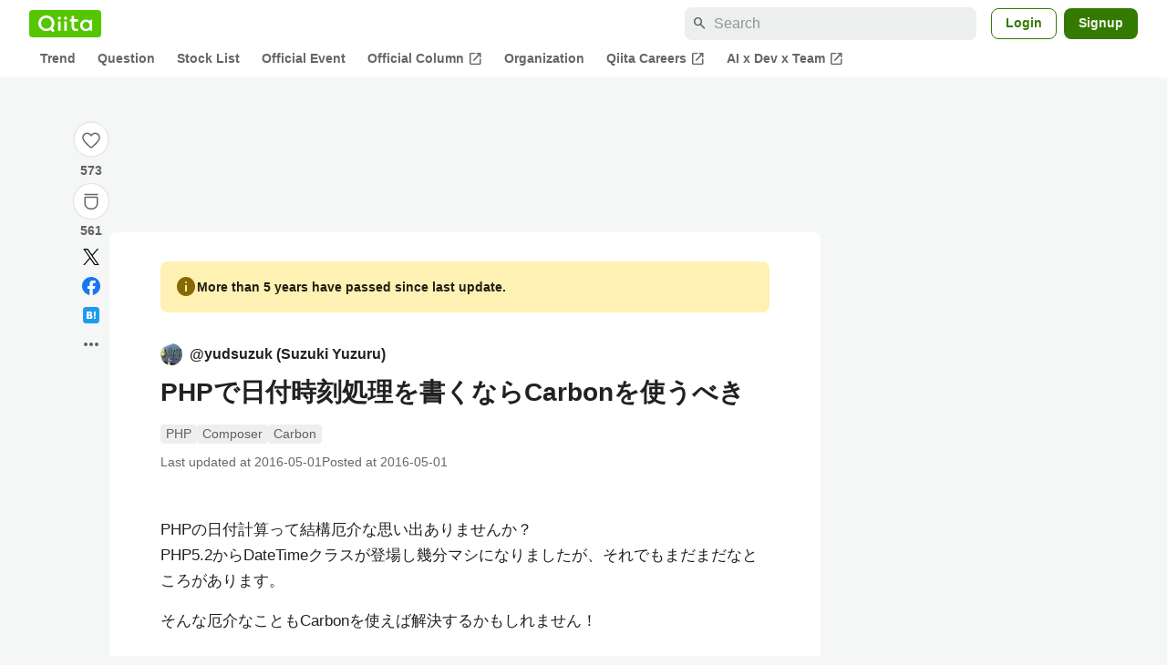

--- FILE ---
content_type: text/html; charset=utf-8
request_url: https://qiita.com/yudsuzuk/items/ff894bd0b76d4657741d
body_size: 36396
content:
<!DOCTYPE html><html lang="ja"><head><meta charset="utf-8" /><title>PHPで日付時刻処理を書くならCarbonを使うべき #Composer - Qiita</title><meta content="PHPの日付計算って結構厄介な思い出ありませんか？ PHP5.2からDateTimeクラスが登場し幾分マシになりましたが、それでもまだまだなところがあります。 そんな厄介なこともCarbonを使えば解決するかもしれません！ Carbonとは A simple PHP AP..." name="description" /><meta content="width=device-width,initial-scale=1,shrink-to-fit=no,viewport-fit=cover" name="viewport" /><meta content="#ffffff" name="theme-color" /><meta content="XWpkTG32-_C4joZoJ_UsmDUi-zaH-hcrjF6ZC_FoFbk" name="google-site-verification" /><meta content="telephone=no" name="format-detection" /><link rel="canonical" href="https://qiita.com/yudsuzuk/items/ff894bd0b76d4657741d" /><link href="/manifest.json" rel="manifest" /><link href="/opensearch.xml" rel="search" title="Qiita" type="application/opensearchdescription+xml" /><link as="script" href="https://www.googletagservices.com/tag/js/gpt.js" rel="preload" /><link href="https://securepubads.g.doubleclick.net" rel="preconnect" /><script async="" src="https://www.googletagservices.com/tag/js/gpt.js"></script><link as="script" href="https://fam.adingo.jp/bid-strap/qiita/pb.js" rel="preload" /><script async="" src="https://fam.adingo.jp/bid-strap/qiita/pb.js"></script><script>var bsttag = window.bsttag || {cmd: []};
bsttag.failSafeTimeout = 3000;
bsttag.launchAuction = function (slots) {
  var hbm = {};
  bsttag.cmd.push(function(cmd) {
    hbm = cmd.requestBids({adUnits: slots});
  });

  setTimeout(function () {
    if (hbm.isRequestSent) {
      return;
    }
    hbm.isRequestSent = true;
    googletag.cmd.push(function() {
      googletag.pubads().refresh(slots);
    });
  }, bsttag.failSafeTimeout);
};</script><meta name="csrf-param" content="authenticity_token" />
<meta name="csrf-token" content="avFmuS1PxjHi9ilXuconuhh3vshJZmDkP5QLlzeJWtNQ7ITKHNAcWRVo0d2XcfWQa6nLtL85-l4sx4cZVqmfbw" /><link rel="icon" type="image/x-icon" href="https://cdn.qiita.com/assets/favicons/public/production-c620d3e403342b1022967ba5e3db1aaa.ico" /><link rel="apple-touch-icon" type="image/png" href="https://cdn.qiita.com/assets/favicons/public/apple-touch-icon-ec5ba42a24ae923f16825592efdc356f.png" /><link rel="stylesheet" href="https://cdn.qiita.com/assets/public/article-63c6679c3ca801cbd748c60f8c3c95ae.min.css" media="all" /><link rel="stylesheet" href="https://fonts.googleapis.com/css2?family=Material+Symbols+Outlined:opsz,wght,FILL,GRAD@24,500,0..1,-25..0" media="all" /><script src="https://cdn.qiita.com/assets/public/v3-article-bundle-bad1939db1132daf.min.js" defer="defer"></script><meta content="max-image-preview:large" name="robots" /><meta name="twitter:card" content="summary_large_image"><meta content="@Qiita" name="twitter:site" /><meta content="@yuzurusansuzuki" name="twitter:creator" /><meta property="og:type" content="article"><meta property="og:title" content="PHPで日付時刻処理を書くならCarbonを使うべき - Qiita"><meta property="og:image" content="https://qiita-user-contents.imgix.net/https%3A%2F%2Fqiita-user-contents.imgix.net%2Fhttps%253A%252F%252Fcdn.qiita.com%252Fassets%252Fpublic%252Farticle-ogp-background-afbab5eb44e0b055cce1258705637a91.png%3Fixlib%3Drb-4.0.0%26w%3D1200%26blend64%[base64]%26blend-x%3D120%26blend-y%3D467%26blend-w%3D82%26blend-h%3D82%26blend-mode%3Dnormal%26s%3Dd339ae5b6b5d1003e0790238459e96cd?ixlib=rb-4.0.0&amp;w=1200&amp;fm=jpg&amp;mark64=[base64]&amp;mark-x=120&amp;mark-y=112&amp;blend64=[base64]&amp;blend-x=242&amp;blend-y=480&amp;blend-w=838&amp;blend-h=46&amp;blend-fit=crop&amp;blend-crop=left%2Cbottom&amp;blend-mode=normal&amp;s=65a0aedfd31f93ca845f8a7c8d126dce"><meta property="og:description" content="PHPの日付計算って結構厄介な思い出ありませんか？ PHP5.2からDateTimeクラスが登場し幾分マシになりましたが、それでもまだまだなところがあります。 そんな厄介なこともCarbonを使えば解決するかもしれません！ Carbonとは A simple PHP AP..."><meta content="https://qiita.com/yudsuzuk/items/ff894bd0b76d4657741d" property="og:url" /><meta content="Qiita" property="og:site_name" /><meta content="564524038" property="fb:admins" /><meta content="PHP,Composer,Carbon" name="keywords" /><script>!function(f,b,e,v,n,t,s)
{if(f.fbq)return;n=f.fbq=function(){n.callMethod?
n.callMethod.apply(n,arguments):n.queue.push(arguments)};
if(!f._fbq)f._fbq=n;n.push=n;n.loaded=!0;n.version='2.0';
n.queue=[];t=b.createElement(e);t.async=!0;
t.src=v;s=b.getElementsByTagName(e)[0];
s.parentNode.insertBefore(t,s)}(window, document,'script',
'https://connect.facebook.net/en_US/fbevents.js');
fbq('init', '305156090176370');
fbq('trackSingle', '305156090176370', 'PageView');</script><noscript><img height="1" width="1" style="display:none" src="https://www.facebook.com/tr?id=305156090176370&ev=PageView&noscript=1"/></noscript><style data-emotion="style-global xgff9b">.style-xgff9b{height:32px;}</style><style data-emotion="style-global ffh7zq">.style-ffh7zq{display:-webkit-box;display:-webkit-flex;display:-ms-flexbox;display:flex;gap:56px;-webkit-box-pack:center;-ms-flex-pack:center;-webkit-justify-content:center;justify-content:center;padding:16px 24px 0;}@media (max-width: 1199px){.style-ffh7zq{gap:24px;}}@media (max-width: 769px){.style-ffh7zq{padding:16px 16px 0;}}@media (max-width: 479px){.style-ffh7zq{padding:16px 0 0;}}</style><style data-emotion="style-global 1hl01qi">.style-1hl01qi{-webkit-align-items:center;-webkit-box-align:center;-ms-flex-align:center;align-items:center;display:-webkit-box;display:-webkit-flex;display:-ms-flexbox;display:flex;-webkit-flex-direction:column;-ms-flex-direction:column;flex-direction:column;gap:16px;height:-webkit-fit-content;height:-moz-fit-content;height:fit-content;position:-webkit-sticky;position:sticky;top:40px;z-index:5;}@media (max-width: 769px){.style-1hl01qi{display:none;}}</style><style data-emotion="style-global c1wjhj">.style-c1wjhj{-webkit-align-items:center;-webkit-box-align:center;-ms-flex-align:center;align-items:center;-webkit-appearance:none;-moz-appearance:none;-ms-appearance:none;appearance:none;cursor:pointer;display:-webkit-box;display:-webkit-flex;display:-ms-flexbox;display:flex;gap:0;-webkit-flex-direction:column;-ms-flex-direction:column;flex-direction:column;-webkit-box-pack:center;-ms-flex-pack:center;-webkit-justify-content:center;justify-content:center;}</style><style data-emotion="style-global 1duml6f">.style-1duml6f{height:40px;width:40px;position:relative;}.style-1duml6f svg{cursor:auto;pointer-events:none;}</style><style data-emotion="style-global ftns26">.style-ftns26{fill:none;left:50%;position:absolute;top:50%;-webkit-transform:translate(-50%, -50%);-moz-transform:translate(-50%, -50%);-ms-transform:translate(-50%, -50%);transform:translate(-50%, -50%);}.style-ftns26 .circle,.style-ftns26 .heart-stroke,.style-ftns26 .heart-fill,.style-ftns26 .particle{-webkit-animation-fill-mode:both;animation-fill-mode:both;-webkit-animation-timing-function:ease-in-out;animation-timing-function:ease-in-out;transform-origin:center center;}.style-ftns26 .circle{fill:var(--color-surface);stroke:var(--color-divider);stroke-width:1;}.style-ftns26 .heart-stroke{fill:var(--color-mediumEmphasis);}.style-ftns26 .heart-fill{fill:var(--color-qiitaGreen);opacity:0;}.style-ftns26 .particles{rotate:var(--rotate);transform-origin:center center;}.style-ftns26 .particle{opacity:0;}.style-ftns26.liked .circle{-webkit-animation-delay:90ms;animation-delay:90ms;-webkit-animation-duration:60ms;animation-duration:60ms;-webkit-animation-name:animation-1n63bow;animation-name:animation-1n63bow;}.style-ftns26.liked .heart-stroke{-webkit-animation-duration:150ms;animation-duration:150ms;-webkit-animation-name:animation-d4tj02;animation-name:animation-d4tj02;}.style-ftns26.liked .heart-fill{-webkit-animation-delay:150ms;animation-delay:150ms;-webkit-animation-duration:100ms;animation-duration:100ms;-webkit-animation-name:animation-19addpb;animation-name:animation-19addpb;}.style-ftns26.liked .particle{-webkit-animation-delay:150ms;animation-delay:150ms;-webkit-animation-duration:var(--duration);animation-duration:var(--duration);-webkit-animation-name:animation-1spcwjj;animation-name:animation-1spcwjj;}</style><style data-emotion="style-global animation-1spcwjj">@-webkit-keyframes animation-1spcwjj{1%{opacity:1;}90%{opacity:1;}100%{cx:var(--x);cy:var(--y);opacity:0;}}@keyframes animation-1spcwjj{1%{opacity:1;}90%{opacity:1;}100%{cx:var(--x);cy:var(--y);opacity:0;}}</style><style data-emotion="style-global animation-19addpb">@-webkit-keyframes animation-19addpb{1%{scale:1.2;opacity:1;}100%{scale:1;opacity:1;}}@keyframes animation-19addpb{1%{scale:1.2;opacity:1;}100%{scale:1;opacity:1;}}</style><style data-emotion="style-global animation-d4tj02">@-webkit-keyframes animation-d4tj02{40%{fill:currentColor;scale:0.85;}100%{fill:var(--color-qiitaGreen);}}@keyframes animation-d4tj02{40%{fill:currentColor;scale:0.85;}100%{fill:var(--color-qiitaGreen);}}</style><style data-emotion="style-global animation-1n63bow">@-webkit-keyframes animation-1n63bow{100%{stroke:var(--color-qiitaGreen);}}@keyframes animation-1n63bow{100%{stroke:var(--color-qiitaGreen);}}</style><style data-emotion="style-global 10ttvi6">.style-10ttvi6{background-color:transparent;border:none;cursor:pointer;height:40px;padding:0;position:absolute;width:40px;}.style-10ttvi6:disabled{cursor:not-allowed;}</style><style data-emotion="style-global wknrvb">@media (max-width: 769px){.style-wknrvb{display:block;}}</style><style data-emotion="style-global 3fim88">.style-3fim88{position:relative;width:-webkit-fit-content;width:-moz-fit-content;width:fit-content;}</style><style data-emotion="style-global 1a6dkvp">.style-1a6dkvp{color:var(--color-mediumEmphasis);cursor:pointer;font-size:var(--font-size-body-2);font-weight:bold;}</style><style data-emotion="style-global 16g96ve">.style-16g96ve{background-color:var(--color-grayContainer);border-radius:4px;color:var(--color-onContainerText);font-size:var(--font-size-body-3);max-width:280px;overflow-wrap:break-word;padding:4px 8px;position:absolute;pointer-events:none;display:none;width:-webkit-max-content;width:-moz-max-content;width:max-content;z-index:1;top:50%;-webkit-transform:translateY(-50%);-moz-transform:translateY(-50%);-ms-transform:translateY(-50%);transform:translateY(-50%);left:calc(100% + 0px + 4px);}.style-16g96ve::after{background-color:var(--color-grayContainer);content:"";position:absolute;}.style-16g96ve::after{-webkit-clip-path:polygon(0% 50%, 100% 0%, 100% 100%, 0% 50%);clip-path:polygon(0% 50%, 100% 0%, 100% 100%, 0% 50%);height:8px;right:100%;top:50%;-webkit-transform:translateY(-50%);-moz-transform:translateY(-50%);-ms-transform:translateY(-50%);transform:translateY(-50%);width:4px;}</style><style data-emotion="style-global 1bc9a2c">.style-1bc9a2c{-webkit-align-items:center;-webkit-box-align:center;-ms-flex-align:center;align-items:center;-webkit-appearance:none;-moz-appearance:none;-ms-appearance:none;appearance:none;display:-webkit-box;display:-webkit-flex;display:-ms-flexbox;display:flex;-webkit-flex-direction:column;-ms-flex-direction:column;flex-direction:column;gap:0;position:relative;-webkit-box-pack:center;-ms-flex-pack:center;-webkit-justify-content:center;justify-content:center;}</style><style data-emotion="style-global 100tu0r">.style-100tu0r{display:inline-block;fill:var(--color-mediumEmphasis);height:24px;width:24px;}</style><style data-emotion="style-global 1vem4tk">.style-1vem4tk{color:var(--color-mediumEmphasis);font-size:14px;font-weight:bold;}@media (max-width: 769px){.style-1vem4tk{display:inline;}}</style><style data-emotion="style-global 1n9ulpr">.style-1n9ulpr{border:none;-webkit-align-items:center;-webkit-box-align:center;-ms-flex-align:center;align-items:center;-webkit-appearance:none;-moz-appearance:none;-ms-appearance:none;appearance:none;background-color:transparent;border:none;color:var(--color-mediumEmphasis);cursor:pointer;display:-webkit-box;display:-webkit-flex;display:-ms-flexbox;display:flex;font-size:20px;height:32px;-webkit-box-pack:center;-ms-flex-pack:center;-webkit-justify-content:center;justify-content:center;padding:0;width:32px;}</style><style data-emotion="style-global 1b1cd5z">.style-1b1cd5z{height:20px;fill:var(--color-twitter);width:20px;}</style><style data-emotion="style-global kem9en">.style-kem9en{background-color:var(--color-grayContainer);border-radius:4px;color:var(--color-onContainerText);font-size:var(--font-size-body-3);max-width:280px;overflow-wrap:break-word;padding:4px 8px;position:absolute;pointer-events:none;display:none;width:-webkit-max-content;width:-moz-max-content;width:max-content;z-index:1;top:50%;-webkit-transform:translateY(-50%);-moz-transform:translateY(-50%);-ms-transform:translateY(-50%);transform:translateY(-50%);left:calc(100% + -4px + 4px);}.style-kem9en::after{background-color:var(--color-grayContainer);content:"";position:absolute;}.style-kem9en::after{-webkit-clip-path:polygon(0% 50%, 100% 0%, 100% 100%, 0% 50%);clip-path:polygon(0% 50%, 100% 0%, 100% 100%, 0% 50%);height:8px;right:100%;top:50%;-webkit-transform:translateY(-50%);-moz-transform:translateY(-50%);-ms-transform:translateY(-50%);transform:translateY(-50%);width:4px;}</style><style data-emotion="style-global 157xj1g">.style-157xj1g{height:20px;fill:#1877f2;width:20px;}</style><style data-emotion="style-global 1uu7u3w">.style-1uu7u3w{height:20px;width:20px;}</style><style data-emotion="style-global 79elbk">.style-79elbk{position:relative;}</style><style data-emotion="style-global v2p563">.style-v2p563{display:inline-block;-webkit-flex-shrink:0;-ms-flex-negative:0;flex-shrink:0;font-size:24px;height:24px;overflow:hidden;width:24px;}</style><style data-emotion="style-global oi42s2">.style-oi42s2:modal{background-color:transparent;border:none;max-height:none;max-width:none;width:100%;height:100dvh;display:grid;place-items:center;padding:16px;}.style-oi42s2::backdrop{background-color:rgb(0 0 0 / .32);}</style><style data-emotion="style-global 2aaf4j">.style-2aaf4j{background-color:var(--color-surface);border-radius:8px;color:var(--color-highEmphasis);max-width:600px;max-height:calc(100vh - 160px);overflow-y:auto;padding:24px;width:100%;scrollbar-width:thin;scrollbar-color:var(--scrollbar-color-scrollbarThumb) transparent;}.style-2aaf4j::-webkit-scrollbar{width:8px;}.style-2aaf4j::-webkit-scrollbar-track{background:transparent;}.style-2aaf4j::-webkit-scrollbar-thumb{background:var(--scrollbar-color-scrollbarThumb);border-radius:4px;}</style><style data-emotion="style-global bxc62b">.style-bxc62b{-webkit-align-items:center;-webkit-box-align:center;-ms-flex-align:center;align-items:center;border-bottom:1px solid var(--color-divider);display:-webkit-box;display:-webkit-flex;display:-ms-flexbox;display:flex;-webkit-box-pack:justify;-webkit-justify-content:space-between;justify-content:space-between;padding-bottom:8px;}</style><style data-emotion="style-global 1snuvpu">.style-1snuvpu{font-size:var(--font-size-subhead-2);font-weight:600;line-height:1.4;}</style><style data-emotion="style-global o8tyjw">.style-o8tyjw{background-color:transparent;color:var(--color-mediumEmphasis);display:-webkit-box;display:-webkit-flex;display:-ms-flexbox;display:flex;padding:4px;}</style><style data-emotion="style-global 6vdptm">.style-6vdptm{font-size:var(--font-size-body-1);margin-top:16px;}</style><style data-emotion="style-global 111ab2g">.style-111ab2g{border-top:1px solid var(--color-divider);display:-webkit-box;display:-webkit-flex;display:-ms-flexbox;display:flex;-webkit-box-flex-wrap:wrap;-webkit-flex-wrap:wrap;-ms-flex-wrap:wrap;flex-wrap:wrap;gap:16px;-webkit-box-pack:end;-ms-flex-pack:end;-webkit-justify-content:flex-end;justify-content:flex-end;margin-top:16px;padding-top:16px;}</style><style data-emotion="style-global hreeih">.style-hreeih{border-radius:8px;box-sizing:border-box;cursor:pointer;display:inline-block;-webkit-flex-shrink:0;-ms-flex-negative:0;flex-shrink:0;font-size:16px;font-weight:600;line-height:1.8;margin-bottom:0;min-height:34px;min-width:64px;text-align:center;-webkit-user-select:none;-moz-user-select:none;-ms-user-select:none;user-select:none;vertical-align:middle;white-space:nowrap;-webkit-transition:.1s ease-out;transition:.1s ease-out;transition-property:background-color,border-color;background-color:var(--color-surface);border:1px solid var(--color-grayBorder);color:var(--color-grayText);padding:3px 15px;}.style-hreeih:disabled{box-shadow:none;cursor:not-allowed;opacity:0.32;}.style-hreeih:active{background-color:var(--color-background);}@media (hover: hover) and (pointer: fine){.style-hreeih:hover{background-color:var(--color-background);}}</style><style data-emotion="style-global y54waz">.style-y54waz{border-radius:8px;box-sizing:border-box;cursor:pointer;display:inline-block;-webkit-flex-shrink:0;-ms-flex-negative:0;flex-shrink:0;font-size:16px;font-weight:600;line-height:1.8;margin-bottom:0;min-height:34px;min-width:64px;text-align:center;-webkit-user-select:none;-moz-user-select:none;-ms-user-select:none;user-select:none;vertical-align:middle;white-space:nowrap;-webkit-transition:.1s ease-out;transition:.1s ease-out;transition-property:background-color,border-color;background-color:var(--color-redContainer);color:var(--color-onContainerText);padding:4px 16px;-webkit-align-items:center;-webkit-box-align:center;-ms-flex-align:center;align-items:center;display:-webkit-box;display:-webkit-flex;display:-ms-flexbox;display:flex;gap:4px;}.style-y54waz:disabled{box-shadow:none;cursor:not-allowed;opacity:0.32;}.style-y54waz:active{background-color:var(--color-redContainerDim);}@media (hover: hover) and (pointer: fine){.style-y54waz:hover{background-color:var(--color-redContainerDim);}}</style><style data-emotion="style-global 1jvcm2e">.style-1jvcm2e{display:inline-block;-webkit-flex-shrink:0;-ms-flex-negative:0;flex-shrink:0;font-size:16px;height:16px;overflow:hidden;width:16px;}</style><style data-emotion="style-global 1hbd3g7">.style-1hbd3g7{height:250px;}</style><style data-emotion="style-global uaiz0z">.style-uaiz0z{height:90px;margin-bottom:32px;}@media (max-width: 1227px){.style-uaiz0z{height:50px;}}@media (max-width: 769px){.style-uaiz0z{display:none;}}</style><style data-emotion="style-global itrjxe">.style-itrjxe{background-color:var(--color-surface);border-radius:8px;padding:32px 56px;margin-bottom:24px;}@media (max-width: 769px){.style-itrjxe{padding:24px 32px;}}@media (max-width: 479px){.style-itrjxe{border-radius:0;margin:0 0 40px;padding:24px 16px;}}</style><style data-emotion="style-global 1cpeld6">.style-1cpeld6{-webkit-align-items:center;-webkit-box-align:center;-ms-flex-align:center;align-items:center;background-color:var(--color-yellowContainerVariant);border-radius:8px;color:var(--color-highEmphasis);display:-webkit-box;display:-webkit-flex;display:-ms-flexbox;display:flex;font-size:var(--font-size-body-2);font-weight:600;gap:8px;line-height:1.5;margin-bottom:16px;padding:16px;}</style><style data-emotion="style-global 1l7bzw8">.style-1l7bzw8{display:inline-block;-webkit-flex-shrink:0;-ms-flex-negative:0;flex-shrink:0;font-size:24px;height:24px;overflow:hidden;width:24px;color:var(--color-yellowText);}</style><style data-emotion="style-global 8qb8m4">.style-8qb8m4{margin-bottom:48px;}</style><style data-emotion="style-global 1yndj8s">.style-1yndj8s{display:grid;gap:8px;margin-bottom:16px;}</style><style data-emotion="style-global i43zkt">.style-i43zkt{-webkit-align-items:center;-webkit-box-align:center;-ms-flex-align:center;align-items:center;display:-webkit-box;display:-webkit-flex;display:-ms-flexbox;display:flex;font-size:var(--font-size-body-2);gap:0 8px;line-height:var(--line-height-body);width:100%;}</style><style data-emotion="style-global 17gh4w8">.style-17gh4w8{display:-webkit-box;display:-webkit-flex;display:-ms-flexbox;display:flex;-webkit-box-flex-wrap:wrap;-webkit-flex-wrap:wrap;-ms-flex-wrap:wrap;flex-wrap:wrap;gap:0 8px;width:calc(100% - 40px);}</style><style data-emotion="style-global mavs84">.style-mavs84{-webkit-align-items:center;-webkit-box-align:center;-ms-flex-align:center;align-items:center;color:var(--color-highEmphasis);display:-webkit-box;display:-webkit-flex;display:-ms-flexbox;display:flex;font-size:var(--font-size-body-1);font-weight:600;overflow:hidden;text-overflow:ellipsis;white-space:nowrap;max-width:100%;}</style><style data-emotion="style-global kcbbwa">.style-kcbbwa{border-radius:50%;-webkit-flex-shrink:0;-ms-flex-negative:0;flex-shrink:0;overflow:hidden;position:relative;width:24px;height:24px;-webkit-flex-shrink:0;-ms-flex-negative:0;flex-shrink:0;margin-right:8px;}.style-kcbbwa::before{background-color:var(--color-gray0);border-radius:50%;content:"";height:23px;left:50%;position:absolute;top:50%;-webkit-transform:translate(-50%, -50%);-moz-transform:translate(-50%, -50%);-ms-transform:translate(-50%, -50%);transform:translate(-50%, -50%);width:23px;}</style><style data-emotion="style-global 1wqqt93">.style-1wqqt93{display:block;height:24px;object-fit:contain;position:relative;width:24px;}</style><style data-emotion="style-global 15fzge">.style-15fzge{margin-left:4px;}</style><style data-emotion="style-global wo2a1i">.style-wo2a1i{font-size:28px;font-weight:600;line-height:var(--line-height-headline);margin-top:8px;word-break:break-all;}</style><style data-emotion="style-global 28f073">.style-28f073{display:-webkit-box;display:-webkit-flex;display:-ms-flexbox;display:flex;-webkit-box-flex-wrap:wrap;-webkit-flex-wrap:wrap;-ms-flex-wrap:wrap;flex-wrap:wrap;gap:4px;margin-top:16px;}</style><style data-emotion="style-global 19h8hex">.style-19h8hex{background-color:var(--color-surfaceVariant);border-radius:4px;color:var(--color-mediumEmphasis);display:block;font-size:var(--font-size-body-2);line-height:var(--line-height-body-dense);padding:0 6px;position:relative;z-index:1;}.style-19h8hex:active{-webkit-text-decoration:none;text-decoration:none;background-color:var(--color-surfaceVariantDim);}@media (hover: hover) and (pointer: fine){.style-19h8hex:hover{-webkit-text-decoration:none;text-decoration:none;background-color:var(--color-surfaceVariantDim);}}</style><style data-emotion="style-global 1npej5s">.style-1npej5s{display:-webkit-box;display:-webkit-flex;display:-ms-flexbox;display:flex;-webkit-box-flex-wrap:wrap;-webkit-flex-wrap:wrap;-ms-flex-wrap:wrap;flex-wrap:wrap;font-size:var(--font-size-body-2);gap:0 8px;margin-top:8px;}</style><style data-emotion="style-global 1r3vbu3">.style-1r3vbu3{display:grid;gap:24px;margin-top:32px;}</style><style data-emotion="style-global gg4vpm">.style-gg4vpm{display:-webkit-box;display:-webkit-flex;display:-ms-flexbox;display:flex;-webkit-box-pack:justify;-webkit-justify-content:space-between;justify-content:space-between;}</style><style data-emotion="style-global 1f18zs1">.style-1f18zs1{-webkit-align-items:center;-webkit-box-align:center;-ms-flex-align:center;align-items:center;display:-webkit-box;display:-webkit-flex;display:-ms-flexbox;display:flex;gap:16px;}</style><style data-emotion="style-global aaiy04">.style-aaiy04{-webkit-align-items:center;-webkit-box-align:center;-ms-flex-align:center;align-items:center;-webkit-appearance:none;-moz-appearance:none;-ms-appearance:none;appearance:none;cursor:pointer;display:-webkit-box;display:-webkit-flex;display:-ms-flexbox;display:flex;gap:4px;-webkit-flex-direction:row;-ms-flex-direction:row;flex-direction:row;-webkit-box-pack:center;-ms-flex-pack:center;-webkit-justify-content:center;justify-content:center;}</style><style data-emotion="style-global buogjo">@media (max-width: 769px){.style-buogjo{display:none;}}</style><style data-emotion="style-global uw35c3">.style-uw35c3{background-color:var(--color-grayContainer);border-radius:4px;color:var(--color-onContainerText);font-size:var(--font-size-body-3);max-width:280px;overflow-wrap:break-word;padding:4px 8px;position:absolute;pointer-events:none;display:none;width:-webkit-max-content;width:-moz-max-content;width:max-content;z-index:1;bottom:calc(100% + 0px + 4px);left:50%;-webkit-transform:translateX(-50%);-moz-transform:translateX(-50%);-ms-transform:translateX(-50%);transform:translateX(-50%);}.style-uw35c3::after{background-color:var(--color-grayContainer);content:"";position:absolute;}.style-uw35c3::after{-webkit-clip-path:polygon(0% 0%, 100% 0%, 50% 100%, 50% 100%);clip-path:polygon(0% 0%, 100% 0%, 50% 100%, 50% 100%);height:4px;left:50%;top:100%;-webkit-transform:translateX(-50%);-moz-transform:translateX(-50%);-ms-transform:translateX(-50%);transform:translateX(-50%);width:8px;}</style><style data-emotion="style-global izmm4j">.style-izmm4j{-webkit-align-items:center;-webkit-box-align:center;-ms-flex-align:center;align-items:center;-webkit-appearance:none;-moz-appearance:none;-ms-appearance:none;appearance:none;display:-webkit-box;display:-webkit-flex;display:-ms-flexbox;display:flex;-webkit-flex-direction:row;-ms-flex-direction:row;flex-direction:row;gap:4px;position:relative;-webkit-box-pack:center;-ms-flex-pack:center;-webkit-justify-content:center;justify-content:center;}</style><style data-emotion="style-global 1129w32">.style-1129w32{color:var(--color-mediumEmphasis);font-size:14px;font-weight:bold;}@media (max-width: 769px){.style-1129w32{display:none;}}</style><style data-emotion="style-global tzv11m">.style-tzv11m{-webkit-align-items:center;-webkit-box-align:center;-ms-flex-align:center;align-items:center;border-radius:4px;color:var(--color-highEmphasis);display:-webkit-box;display:-webkit-flex;display:-ms-flexbox;display:flex;font-size:var(--font-size-body-2);gap:4px;padding:0 4px;}.style-tzv11m:active{background-color:var(--color-surfaceVariant);-webkit-text-decoration:none;text-decoration:none;}@media (hover: hover) and (pointer: fine){.style-tzv11m:hover{background-color:var(--color-surfaceVariant);-webkit-text-decoration:none;text-decoration:none;}}</style><style data-emotion="style-global n5k90r">.style-n5k90r{display:inline-block;-webkit-flex-shrink:0;-ms-flex-negative:0;flex-shrink:0;font-size:16px;height:16px;overflow:hidden;width:16px;color:var(--color-mediumEmphasis);}</style><style data-emotion="style-global rwy56f">.style-rwy56f{background-image:url(//cdn.qiita.com/assets/public/image-qiitan_for_login_modal-014e085d3e40a240e3fe8d61b70b29a9.png);-webkit-background-position:bottom 24px right 24px;background-position:bottom 24px right 24px;background-repeat:no-repeat;-webkit-background-size:140px;background-size:140px;border:1px solid var(--color-greenBorder);border-radius:8px;margin:40px auto 0;max-width:572px;padding:24px;}@media (max-width: 769px){.style-rwy56f{width:100%;background-image:none;}}</style><style data-emotion="style-global 1nyasl8">.style-1nyasl8{font-size:var(--font-size-subhead-1);font-weight:600;line-height:1.4;}@media (max-width: 769px){.style-1nyasl8{font-size:var(--font-size-subhead-2);}}</style><style data-emotion="style-global 1i89dtz">.style-1i89dtz{font-size:var(--font-size-body-1);font-weight:600;list-style-position:inside;margin-top:16px;}@media (max-width: 769px){.style-1i89dtz{font-size:var(--font-size-body-2);}}</style><style data-emotion="style-global dzaums">.style-dzaums{display:inline-block;font-size:var(--font-size-body-2);margin-top:16px;-webkit-text-decoration:underline;text-decoration:underline;}</style><style data-emotion="style-global geahq7">.style-geahq7{display:-webkit-box;display:-webkit-flex;display:-ms-flexbox;display:flex;gap:16px;margin-top:16px;}@media (max-width: 769px){.style-geahq7{-webkit-flex-direction:column;-ms-flex-direction:column;flex-direction:column;}}</style><style data-emotion="style-global 1dq3d3h">.style-1dq3d3h{border-radius:8px;box-sizing:border-box;display:inline-block;-webkit-flex-shrink:0;-ms-flex-negative:0;flex-shrink:0;font-size:16px;font-weight:600;line-height:1.8;min-height:34px;min-width:64px;opacity:1;pointer-events:auto;text-align:center;-webkit-user-select:none;-moz-user-select:none;-ms-user-select:none;user-select:none;vertical-align:middle;white-space:nowrap;-webkit-transition:.1s ease-out;transition:.1s ease-out;transition-property:background-color,border-color;background-color:var(--color-greenContainer);color:var(--color-onContainerText);padding:4px 16px;gap:16px;}.style-1dq3d3h:hover{-webkit-text-decoration:none;text-decoration:none;}.style-1dq3d3h:active{background-color:var(--color-greenContainerDim);}@media (hover: hover) and (pointer: fine){.style-1dq3d3h:hover{background-color:var(--color-greenContainerDim);}}@media (max-width: 769px){.style-1dq3d3h{width:100%;}}</style><style data-emotion="style-global tfrxbl">.style-tfrxbl{border-radius:8px;box-sizing:border-box;display:inline-block;-webkit-flex-shrink:0;-ms-flex-negative:0;flex-shrink:0;font-size:16px;font-weight:600;line-height:1.8;min-height:34px;min-width:64px;opacity:1;pointer-events:auto;text-align:center;-webkit-user-select:none;-moz-user-select:none;-ms-user-select:none;user-select:none;vertical-align:middle;white-space:nowrap;-webkit-transition:.1s ease-out;transition:.1s ease-out;transition-property:background-color,border-color;background-color:var(--color-surface);border:1px solid var(--color-grayBorder);color:var(--color-grayText);padding:3px 15px;gap:16px;}.style-tfrxbl:hover{-webkit-text-decoration:none;text-decoration:none;}.style-tfrxbl:active{background-color:var(--color-background);}@media (hover: hover) and (pointer: fine){.style-tfrxbl:hover{background-color:var(--color-background);}}@media (max-width: 769px){.style-tfrxbl{width:100%;}}</style><style data-emotion="style-global 1395ble">.style-1395ble{background-color:var(--color-background);bottom:0;box-shadow:0px 1px 1px 0px rgba(30, 33, 33, 0.25),0px 0px 0px 1px var(--elevation-color-elevationDivider);display:none;height:calc(env(safe-area-inset-bottom, 0px) + 56px);-webkit-box-pack:center;-ms-flex-pack:center;-webkit-justify-content:center;justify-content:center;padding-bottom:env(safe-area-inset-bottom, 0px);position:fixed;width:100%;z-index:1000;}@media (max-width: 769px){.style-1395ble{display:-webkit-box;display:-webkit-flex;display:-ms-flexbox;display:flex;}}</style><style data-emotion="style-global 5jpx49">.style-5jpx49{-webkit-align-items:center;-webkit-box-align:center;-ms-flex-align:center;align-items:center;display:-webkit-box;display:-webkit-flex;display:-ms-flexbox;display:flex;-webkit-box-pack:space-evenly;-ms-flex-pack:space-evenly;-webkit-justify-content:space-evenly;justify-content:space-evenly;width:100%;}</style><style data-emotion="style 1xwfn2v 1o9h1hg 1vr7y3r 3k9iaf">.style-1xwfn2v{-webkit-align-items:center;-webkit-box-align:center;-ms-flex-align:center;align-items:center;-webkit-appearance:none;-moz-appearance:none;-ms-appearance:none;appearance:none;background-color:var(--color-surface);border:1px solid var(--color-divider);border-radius:50%;cursor:pointer;display:-webkit-box;display:-webkit-flex;display:-ms-flexbox;display:flex;height:40px;-webkit-box-pack:center;-ms-flex-pack:center;-webkit-justify-content:center;justify-content:center;width:40px;}.style-1o9h1hg{-webkit-align-items:center;-webkit-box-align:center;-ms-flex-align:center;align-items:center;-webkit-appearance:none;-moz-appearance:none;-ms-appearance:none;appearance:none;background-color:transparent;border:none;color:var(--color-mediumEmphasis);cursor:pointer;display:-webkit-box;display:-webkit-flex;display:-ms-flexbox;display:flex;font-size:20px;height:32px;-webkit-box-pack:center;-ms-flex-pack:center;-webkit-justify-content:center;justify-content:center;padding:0;width:32px;}.style-1vr7y3r{-webkit-align-items:center;-webkit-box-align:center;-ms-flex-align:center;align-items:center;-webkit-appearance:none;-moz-appearance:none;-ms-appearance:none;appearance:none;background-color:transparent;border:none;border-radius:50%;color:var(--color-mediumEmphasis);display:-webkit-box;display:-webkit-flex;display:-ms-flexbox;display:flex;font-size:var(--font-size-subhead-1);height:32px;-webkit-box-pack:center;-ms-flex-pack:center;-webkit-justify-content:center;justify-content:center;padding:0;width:32px;}.style-3k9iaf{color:var(--color-mediumEmphasis);}</style><style data-emotion="style-global 1736035">.style-1736035{display:-webkit-box;display:-webkit-flex;display:-ms-flexbox;display:flex;font-size:var(--font-size-body-2);font-weight:600;list-style:none;max-width:1656px;overflow-x:auto;padding:0 32px;width:100%;scrollbar-width:thin;scrollbar-color:var(--scrollbar-color-scrollbarThumb) transparent;}.style-1736035::-webkit-scrollbar{height:8px;}.style-1736035::-webkit-scrollbar-track{background:transparent;}.style-1736035::-webkit-scrollbar-thumb{background:var(--scrollbar-color-scrollbarThumb);border-radius:4px;}@media (max-width: 769px){.style-1736035{padding:0 16px;}}</style><style data-emotion="style-global 1cnt4b8">.style-1cnt4b8{background-color:var(--color-surface);}</style><style data-emotion="style-global ymuwam">.style-ymuwam{-webkit-align-items:center;-webkit-box-align:center;-ms-flex-align:center;align-items:center;display:-webkit-box;display:-webkit-flex;display:-ms-flexbox;display:flex;-webkit-box-pack:justify;-webkit-justify-content:space-between;justify-content:space-between;margin:auto;max-width:1656px;padding:8px 32px 0;width:100%;}@media (max-width: 769px){.style-ymuwam{padding:8px 16px 0;}}</style><style data-emotion="style-global fv3lde">.style-fv3lde{-webkit-align-items:center;-webkit-box-align:center;-ms-flex-align:center;align-items:center;display:-webkit-box;display:-webkit-flex;display:-ms-flexbox;display:flex;}</style><style data-emotion="style-global 1etvg7j">.style-1etvg7j{background-color:var(--color-qiitaGreen);display:-webkit-box;display:-webkit-flex;display:-ms-flexbox;display:flex;padding:6px 10px;border-radius:4px;}.style-1etvg7j >svg{fill:var(--color-gray0);height:18px;}</style><style data-emotion="style-global 68a7fl">.style-68a7fl{margin-right:12px;position:relative;width:320px;}@media (max-width: 991px){.style-68a7fl{display:none;}}</style><style data-emotion="style-global 18lpml7">.style-18lpml7{display:inline-block;-webkit-flex-shrink:0;-ms-flex-negative:0;flex-shrink:0;font-size:16px;height:16px;overflow:hidden;width:16px;color:var(--color-mediumEmphasis);left:8px;position:absolute;top:50%;-webkit-transform:translateY(-50%);-moz-transform:translateY(-50%);-ms-transform:translateY(-50%);transform:translateY(-50%);}</style><style data-emotion="style-global 1gmi769">.style-1gmi769{background-color:var(--color-surfaceVariant);border:none;border-radius:8px;color:var(--color-highEmphasis);font-size:var(--font-size-body-1);line-height:var(--line-height-body);padding:4px 8px 4px 32px;width:100%;}.style-1gmi769::-webkit-input-placeholder{color:var(--color-disabled);}.style-1gmi769::-moz-placeholder{color:var(--color-disabled);}.style-1gmi769:-ms-input-placeholder{color:var(--color-disabled);}.style-1gmi769::placeholder{color:var(--color-disabled);}.style-1gmi769::-webkit-search-cancel-button{-webkit-appearance:none;}</style><style data-emotion="style-global 17ja8a3">.style-17ja8a3{display:none;}@media (max-width: 991px){.style-17ja8a3{-webkit-align-items:center;-webkit-box-align:center;-ms-flex-align:center;align-items:center;background-color:inherit;color:var(--color-mediumEmphasis);display:-webkit-box;display:-webkit-flex;display:-ms-flexbox;display:flex;font-size:var(--font-size-body-1);-webkit-box-pack:center;-ms-flex-pack:center;-webkit-justify-content:center;justify-content:center;padding:10px;}}.style-17ja8a3:active{color:var(--color-highEmphasis);}@media (hover: hover) and (pointer: fine){.style-17ja8a3:hover{color:var(--color-highEmphasis);}}</style><style data-emotion="style-global v2p563">.style-v2p563{display:inline-block;-webkit-flex-shrink:0;-ms-flex-negative:0;flex-shrink:0;font-size:24px;height:24px;overflow:hidden;width:24px;}</style><style data-emotion="style-global 1afofdy">.style-1afofdy{-webkit-transform:scale(0,0);-moz-transform:scale(0,0);-ms-transform:scale(0,0);transform:scale(0,0);position:absolute;}</style><style data-emotion="style-global 1sn73cs">.style-1sn73cs{border-radius:8px;box-sizing:border-box;display:inline-block;-webkit-flex-shrink:0;-ms-flex-negative:0;flex-shrink:0;font-size:14px;font-weight:600;line-height:1.8;min-height:34px;min-width:64px;opacity:1;pointer-events:auto;text-align:center;-webkit-user-select:none;-moz-user-select:none;-ms-user-select:none;user-select:none;vertical-align:middle;white-space:nowrap;-webkit-transition:.1s ease-out;transition:.1s ease-out;transition-property:background-color,border-color;background-color:var(--color-surface);border:1px solid var(--color-greenBorder);color:var(--color-greenText);padding:3px 15px;margin-left:4px;}.style-1sn73cs:hover{-webkit-text-decoration:none;text-decoration:none;}.style-1sn73cs:active{background-color:var(--color-background);}@media (hover: hover) and (pointer: fine){.style-1sn73cs:hover{background-color:var(--color-background);}}</style><style data-emotion="style-global 1r635es">.style-1r635es{border-radius:8px;box-sizing:border-box;display:inline-block;-webkit-flex-shrink:0;-ms-flex-negative:0;flex-shrink:0;font-size:14px;font-weight:600;line-height:1.8;min-height:34px;min-width:64px;opacity:1;pointer-events:auto;text-align:center;-webkit-user-select:none;-moz-user-select:none;-ms-user-select:none;user-select:none;vertical-align:middle;white-space:nowrap;-webkit-transition:.1s ease-out;transition:.1s ease-out;transition-property:background-color,border-color;background-color:var(--color-greenContainer);color:var(--color-onContainerText);padding:4px 16px;margin-left:8px;}.style-1r635es:hover{-webkit-text-decoration:none;text-decoration:none;}.style-1r635es:active{background-color:var(--color-greenContainerDim);}@media (hover: hover) and (pointer: fine){.style-1r635es:hover{background-color:var(--color-greenContainerDim);}}</style><style data-emotion="style-global o5vjsc">.style-o5vjsc{display:none;margin:8px auto 0;width:calc(100vw - 32px);position:relative;}</style><style data-emotion="style-global 1l4w6pd">.style-1l4w6pd{display:-webkit-box;display:-webkit-flex;display:-ms-flexbox;display:flex;-webkit-box-pack:center;-ms-flex-pack:center;-webkit-justify-content:center;justify-content:center;}</style><style data-emotion="style-global yqetlk">.style-yqetlk{-webkit-align-items:center;-webkit-box-align:center;-ms-flex-align:center;align-items:center;color:var(--color-mediumEmphasis);display:-webkit-box;display:-webkit-flex;display:-ms-flexbox;display:flex;gap:2px;position:relative;white-space:nowrap;padding:4px 12px;margin:4px 0;}.style-yqetlk:hover{background-color:var(--color-surfaceVariant);border-radius:4px;color:var(--color-highEmphasis);-webkit-text-decoration:none;text-decoration:none;}</style><style data-emotion="style-global 1o3zxqp">.style-1o3zxqp{display:inline-block;-webkit-flex-shrink:0;-ms-flex-negative:0;flex-shrink:0;font-size:16px;height:16px;overflow:hidden;width:16px;margin-left:4px;}</style><style data-emotion="style "></style><style data-emotion="style "></style><style data-emotion="style-global 1geho0x">.style-1geho0x{color:var(--color-gray0);background-color:var(--color-gray90);display:grid;grid-template-columns:minmax(0, 1592px);-webkit-box-pack:center;-ms-flex-pack:center;-webkit-justify-content:center;justify-content:center;margin-top:64px;padding:48px 32px;width:100%;}@media (max-width: 991px){.style-1geho0x{padding-inline:16px;}}</style><style data-emotion="style-global 1vesoht">.style-1vesoht{display:-webkit-box;display:-webkit-flex;display:-ms-flexbox;display:flex;-webkit-box-pack:justify;-webkit-justify-content:space-between;justify-content:space-between;}@media (max-width: 1199px){.style-1vesoht{-webkit-flex-direction:column;-ms-flex-direction:column;flex-direction:column;}}</style><style data-emotion="style-global 1xygyrj">.style-1xygyrj{display:-webkit-box;display:-webkit-flex;display:-ms-flexbox;display:flex;-webkit-flex-direction:column;-ms-flex-direction:column;flex-direction:column;-webkit-flex-shrink:0;-ms-flex-negative:0;flex-shrink:0;-webkit-box-pack:justify;-webkit-justify-content:space-between;justify-content:space-between;margin-right:48px;}</style><style data-emotion="style-global j7qwjs">.style-j7qwjs{display:-webkit-box;display:-webkit-flex;display:-ms-flexbox;display:flex;-webkit-flex-direction:column;-ms-flex-direction:column;flex-direction:column;}</style><style data-emotion="style-global 1g0k1wk">.style-1g0k1wk{fill:var(--color-gray0);}</style><style data-emotion="style-global 754ift">.style-754ift{font-size:var(--font-size-body-2);margin-top:16px;}</style><style data-emotion="style-global 120vwzo">.style-120vwzo{font-size:var(--font-size-body-3);}@media (max-width: 1199px){.style-120vwzo{margin-top:24px;}}</style><style data-emotion="style-global 15fzge">.style-15fzge{margin-left:4px;}</style><style data-emotion="style-global 16bbk6m">.style-16bbk6m{display:-webkit-box;display:-webkit-flex;display:-ms-flexbox;display:flex;-webkit-box-flex-wrap:wrap;-webkit-flex-wrap:wrap;-ms-flex-wrap:wrap;flex-wrap:wrap;gap:48px;}@media (max-width: 1199px){.style-16bbk6m{gap:32px;margin-top:48px;}}@media (max-width: 769px){.style-16bbk6m{gap:24px;}}@media (max-width: 479px){.style-16bbk6m{-webkit-box-pack:justify;-webkit-justify-content:space-between;justify-content:space-between;}}</style><style data-emotion="style-global u4ybgy">.style-u4ybgy{width:160px;}</style><style data-emotion="style-global 35ezg3">.style-35ezg3{font-weight:600;}</style><style data-emotion="style-global 1fhgjcy">.style-1fhgjcy{margin-top:4px;}</style><style data-emotion="style-global ah54os">.style-ah54os{-webkit-align-items:center;-webkit-box-align:center;-ms-flex-align:center;align-items:center;color:var(--color-gray0);display:-webkit-box;display:-webkit-flex;display:-ms-flexbox;display:flex;font-size:var(--font-size-body-2);padding-top:4px;padding-bottom:4px;}</style><style data-emotion="style-global ox3ag9">.style-ox3ag9{height:14px;fill:currentColor;width:14px;}</style><style data-emotion="style "></style><link as="style" crossorigin="anonymous" href="https://cdnjs.cloudflare.com/ajax/libs/font-awesome/4.7.0/css/font-awesome.min.css" integrity="sha512-SfTiTlX6kk+qitfevl/7LibUOeJWlt9rbyDn92a1DqWOw9vWG2MFoays0sgObmWazO5BQPiFucnnEAjpAB+/Sw==" onload="this.onload=null;this.rel=&#39;stylesheet&#39;" referrerpolicy="no-referrer" rel="preload" /><noscript><link crossorigin="anonymous" href="https://cdnjs.cloudflare.com/ajax/libs/font-awesome/4.7.0/css/font-awesome.min.css" integrity="sha512-SfTiTlX6kk+qitfevl/7LibUOeJWlt9rbyDn92a1DqWOw9vWG2MFoays0sgObmWazO5BQPiFucnnEAjpAB+/Sw==" referrerpolicy="no-referrer" rel="stylesheet" /></noscript></head><body><div class="allWrapper"><div id="GlobalHeader-react-component-44f44a5b-2478-4a9e-a99f-5aae27f5d6ca"><div id="GlobalHeader" class="style-1cnt4b8"><header><div class="style-ymuwam"><div class="style-fv3lde"><a href="/" aria-label="Qiita" class="style-1etvg7j"><svg viewBox="0 0 426.57 130" aria-hidden="true"><circle cx="167.08" cy="21.4" r="12.28"></circle><path d="M250.81 29.66h23.48v18.9h-23.48z"></path><path d="M300.76 105.26a22.23 22.23 0 01-6.26-.86 12.68 12.68 0 01-5.17-3 14.41 14.41 0 01-3.56-5.76 28 28 0 01-1.3-9.22V48.56h29.61v-18.9h-29.52V3.29h-20.17v83.34q0 11.16 2.83 18.27a27.71 27.71 0 007.7 11.2 26.86 26.86 0 0011.43 5.62 47.56 47.56 0 0012.34 1.53h15.16v-18zM0 61.7a58.6 58.6 0 015-24.21A62.26 62.26 0 0118.73 17.9 63.72 63.72 0 0139 4.78 64.93 64.93 0 0164 0a65 65 0 0124.85 4.78 64.24 64.24 0 0120.38 13.12A62 62 0 01123 37.49a58.6 58.6 0 015 24.21 58.34 58.34 0 01-4 21.46 62.8 62.8 0 01-10.91 18.16l11.1 11.1a10.3 10.3 0 010 14.52 10.29 10.29 0 01-14.64 0l-12.22-12.41a65 65 0 01-15.78 6.65 66.32 66.32 0 01-17.55 2.3 64.63 64.63 0 01-45.23-18A62.82 62.82 0 015 85.81 58.3 58.3 0 010 61.7zm21.64.08a43.13 43.13 0 0012.42 30.63 42.23 42.23 0 0013.43 9.09A41.31 41.31 0 0064 104.8a42 42 0 0030-12.39 42.37 42.37 0 009-13.64 43.43 43.43 0 003.3-17 43.77 43.77 0 00-3.3-17A41.7 41.7 0 0080.55 22 41.78 41.78 0 0064 18.68 41.31 41.31 0 0047.49 22a42.37 42.37 0 00-13.43 9.08 43.37 43.37 0 00-12.42 30.7zM331.89 78a47.59 47.59 0 013.3-17.73 43.22 43.22 0 019.34-14.47A44.25 44.25 0 01359 36a47.82 47.82 0 0118.81-3.58 42.72 42.72 0 019.26 1 46.5 46.5 0 018.22 2.58 40 40 0 017 3.84 44.39 44.39 0 015.71 4.63l1.22-9.47h17.35v85.83h-17.35l-1.17-9.42a42.54 42.54 0 01-5.84 4.67 43.11 43.11 0 01-7 3.79 44.86 44.86 0 01-8.17 2.59 43 43 0 01-9.22 1A47.94 47.94 0 01359 119.9a43.3 43.3 0 01-14.47-9.71 44.17 44.17 0 01-9.34-14.47 47 47 0 01-3.3-17.72zm20.27-.08a29.16 29.16 0 002.17 11.34 27 27 0 005.92 8.88 26.69 26.69 0 008.76 5.76 29.19 29.19 0 0021.44 0 26.11 26.11 0 008.72-5.76 27.57 27.57 0 005.88-8.84 29 29 0 002.16-11.38 28.62 28.62 0 00-2.16-11.22 26.57 26.57 0 00-5.93-8.8 27.68 27.68 0 00-19.51-7.9 28.29 28.29 0 00-10.77 2.05 26.19 26.19 0 00-8.71 5.75 27.08 27.08 0 00-5.84 8.8 28.94 28.94 0 00-2.13 11.31zm-194.97-30.5h19.78v73.54h-19.78zm49.25 0h19.78v73.54h-19.78z"></path><circle cx="216.33" cy="21.4" r="12.28"></circle></svg></a></div><div class="style-fv3lde"><form action="/search" method="get" role="search" aria-label="Search" class="style-68a7fl"><span class="material-symbols-outlined style-18lpml7" aria-hidden="true">search</span><input type="search" autoComplete="off" placeholder="Search" name="q" required="" class="style-1gmi769" value=""/></form><button class="style-17ja8a3"><span class="material-symbols-outlined style-v2p563" aria-hidden="true">search</span><span class="style-1afofdy">Search</span></button><a href="/login?callback_action=login_or_signup&amp;redirect_to=%2Fyudsuzuk%2Fitems%2Fff894bd0b76d4657741d&amp;realm=qiita" rel="nofollow" class="style-1sn73cs">Login</a><a href="/signup?callback_action=login_or_signup&amp;redirect_to=%2Fyudsuzuk%2Fitems%2Fff894bd0b76d4657741d&amp;realm=qiita" rel="nofollow" class="style-1r635es">Signup</a></div></div><form action="/search" method="get" role="search" aria-label="Search" class="style-o5vjsc"><span class="material-symbols-outlined style-18lpml7" aria-hidden="true">search</span><input type="text" autoComplete="off" placeholder="Search" name="q" required="" class="style-1gmi769" value=""/></form></header><nav aria-label="Global" class="style-1l4w6pd"><ol class="style-1736035"><li><a href="/" class="style-yqetlk">Trend</a></li><li><a href="/question-feed" class="style-yqetlk">Question</a></li><li><a href="/stock-feed" class="style-yqetlk">Stock List</a></li><li><a href="/official-events" class="style-yqetlk">Official Event</a></li><li><a href="/official-columns" target="_blank" class="style-yqetlk">Official Column<span class="material-symbols-outlined style-1o3zxqp" aria-hidden="true">open_in_new</span></a></li><li><a href="/organizations" class="style-yqetlk">Organization</a></li><li><a href="https://careers.qiita.com" target="_blank" class="style-yqetlk">Qiita Careers<span class="material-symbols-outlined style-1o3zxqp" aria-hidden="true">open_in_new</span></a></li><li><a href="/official-campaigns/ai-dev-team" target="_blank" class="style-yqetlk">AI x Dev x Team<span class="material-symbols-outlined style-1o3zxqp" aria-hidden="true">open_in_new</span></a></li></ol></nav></div></div>
      <script type="application/json" class="js-react-on-rails-component" data-component-name="GlobalHeader" data-dom-id="GlobalHeader-react-component-44f44a5b-2478-4a9e-a99f-5aae27f5d6ca">{"isHideGlobalNavigation":false}</script>
      
<div id="AlertMessage-react-component-8018bb93-218c-4ec4-9f1b-66a4a3b9832e"></div>
      <script type="application/json" class="js-react-on-rails-component" data-component-name="AlertMessage" data-dom-id="AlertMessage-react-component-8018bb93-218c-4ec4-9f1b-66a4a3b9832e">{"isShowTfaDownloadAlert":null}</script>
      
<div class="mainWrapper"><script type="application/ld+json">{"@context":"http://schema.org","@type":"BreadcrumbList","itemListElement":[{"@type":"ListItem","position":1,"item":{"@id":"/","name":"Qiita"}},{"@type":"ListItem","position":2,"item":{"@id":"/tags/php","name":"PHP"}}]}</script><script type="application/ld+json">{"@context":"http://schema.org","@type":"Article","datePublished":"2016-05-01T14:56:52.000+09:00","dateModified":"2016-05-01T15:06:18.000+09:00","headline":"PHPで日付時刻処理を書くならCarbonを使うべき","image":"https://qiita-user-contents.imgix.net/https%3A%2F%2Fqiita-user-contents.imgix.net%2Fhttps%253A%252F%252Fcdn.qiita.com%252Fassets%252Fpublic%252Farticle-ogp-background-afbab5eb44e0b055cce1258705637a91.png%3Fixlib%3Drb-4.0.0%26w%3D1200%26blend64%[base64]%26blend-x%3D120%26blend-y%3D467%26blend-w%3D82%26blend-h%3D82%26blend-mode%3Dnormal%26s%3Dd339ae5b6b5d1003e0790238459e96cd?ixlib=rb-4.0.0\u0026w=1200\u0026fm=jpg\u0026mark64=[base64]\u0026mark-x=120\u0026mark-y=112\u0026blend64=[base64]\u0026blend-x=242\u0026blend-y=480\u0026blend-w=838\u0026blend-h=46\u0026blend-fit=crop\u0026blend-crop=left%2Cbottom\u0026blend-mode=normal\u0026s=65a0aedfd31f93ca845f8a7c8d126dce","mainEntityOfPage":"https://qiita.com/yudsuzuk/items/ff894bd0b76d4657741d","author":{"@type":"Person","address":"Tokyo, Japan","email":null,"identifier":"yudsuzuk","name":"yudsuzuk","image":"https://qiita-user-profile-images.imgix.net/https%3A%2F%2Fqiita-image-store.s3.amazonaws.com%2F0%2F3962%2Fprofile-images%2F1473683711?ixlib=rb-4.0.0\u0026auto=compress%2Cformat\u0026lossless=0\u0026w=75\u0026s=92fd35ba19b412e6121d227583b71bb7","url":"https://qiita.com/yudsuzuk","description":"","memberOf":[]},"publisher":{"@type":"Organization","name":"Qiita","logo":{"@type":"ImageObject","url":"https://cdn.qiita.com/assets/public/qiita-logo-c39ded593afa388e2e1ba435b110554e.png"}}}</script><style type="text/css">html {
  scroll-behavior: smooth;
}</style><script type="application/json" id="js-react-on-rails-context">{"railsEnv":"production","inMailer":false,"i18nLocale":"en","i18nDefaultLocale":"en","rorVersion":"13.4.0","rorPro":false,"href":"https://qiita.com/yudsuzuk/items/ff894bd0b76d4657741d","location":"/yudsuzuk/items/ff894bd0b76d4657741d","scheme":"https","host":"qiita.com","port":null,"pathname":"/yudsuzuk/items/ff894bd0b76d4657741d","search":null,"httpAcceptLanguage":null,"actionPath":"public/items#show","settings":{"analyticsTrackingId":"G-KEVS5DBRVN","tagManagerId":"GTM-W9W5TX4","assetsMap":{},"csrfToken":"AlAip7Tw2kAK-k3l2c2WIV44IVdXuPu6CejDrc1fe0Q4TcDUhW8AKP1ktW_3dkQLLeZUK6HnYQAau08jrH---A","locale":"en","pushOne":{"accessToken":"4bc4bb057a0601d388a7b9e499ca2307e9eb4fc172804e310c59e511d7cac356","dialogImageUrl":"//cdn.qiita.com/assets/public/push_notification/image-qiitan-572179a3bbde375850422ea48b2b6272.png"},"textlint":{"workerUrl":"//cdn.qiita.com/assets/public/textlint-worker-9498f64f2d62a12e8f7fc923ef74b3ea.min.js"},"datetimeParam":null},"additionalParams":{"query_parameters":{},"path_parameters":{"controller":"public/items","action":"show","user_id":"yudsuzuk","type":"items","id":"ff894bd0b76d4657741d"},"request_id":"8af70aed-60db-4508-906e-b269bc092136","user_id":null},"realms":[{"humanName":"Qiita","isCurrentRealm":true,"isQiita":true,"isQiitaTeam":false,"loggedInUser":null,"teamId":null,"url":"https://qiita.com/"}],"adventCalendar":{"currentMonth":1,"isAdventCalendarBeingHeld":false,"isCalendarCreatable":false,"isLatestHeldYear":true,"isOverallCalendarRegisteringPeriod":false,"isPreRegistering":false,"isRankingBeingHeld":false,"isSubscribable":false,"publicAccessDate":"2025-10-31T00:00:00+09:00","year":2025,"years":[2025,2024,2023,2022,2021,2020,2019,2018,2017,2016,2015,2014,2013,2012,2011]},"currentUser":null,"enabledFeatures":["YearlySummary2025","FindyTeamCampaignPage"],"isLoggedIn":false,"qiitaConference2025Autumn":{"isConference2025AutumnBeingHeld":false,"isConference2025AutumnPublished":true,"isConference2025AutumnOpened":true,"isConference2025AutumnClosed":true,"isConference2025AutumnRegistration":false,"isConference2025AutumnRegistrationClosed":true,"isConference2025AutumnPromotionBegin":true,"isConference2025AutumnBannerDefaultPeriod":false,"isConference2025AutumnBannerTomorrowPeriod":false,"isConference2025AutumnBannerTodayPeriod":false,"isConference2025AutumnBannerDay1EndPeriod":false,"isConference2025AutumnBannerDay2EndPeriod":false},"recaptchaSiteKey":"6LdDE6gpAAAAANCGOJu9_xiI5Z-txJxHCz8uBP8Y","errorIconPath":"//cdn.qiita.com/assets/icons/large/missing-profile-image-828ed5829a93fbb35746a6c0f7c8107e.png","serverSide":false}</script>
<div id="PersonalArticlePage-react-component-544a6973-ea3b-4861-b99b-90460e1295ed"><div class="style-xgff9b"></div><main class="style-ffh7zq"><section class="style-1hl01qi"><div class="style-c1wjhj"><div class="style-1duml6f"><svg width="64" height="64" viewBox="0 0 64 64" class="style-ftns26"><circle cx="32" cy="32" r="19" class="circle"></circle><path fill-rule="evenodd" clip-rule="evenodd" d="M30.5865 41.1378C31.3272 41.8221 32.6722 41.8319 33.4129 41.1574L33.4718 41.1037C38.5554 36.4713 41.8819 33.4401 41.746 29.6619C41.6875 28.0001 40.8396 26.4068 39.4654 25.4684C37.3743 24.0305 34.8841 24.4462 33.1038 25.7333C32.6936 26.0299 32.321 26.3728 31.9997 26.75C31.6783 26.3727 31.3056 26.03 30.8952 25.7338C29.115 24.4491 26.625 24.0385 24.5341 25.4684C23.1599 26.4068 22.312 28.0001 22.2535 29.6619C22.1268 33.4546 25.4697 36.4947 30.5865 41.1378ZM23.7526 29.7133C23.7953 28.5111 24.4144 27.3665 25.38 26.7071L25.3808 26.7065C27.1492 25.4973 29.4926 26.12 30.8579 27.7227L31.543 28.527C31.7826 28.8082 32.2169 28.8082 32.4565 28.527L33.1416 27.7227C34.5102 26.1161 36.8515 25.4914 38.6155 26.7044L38.6195 26.7071C39.5855 27.3667 40.2046 28.512 40.2469 29.7146L40.247 29.7158C40.2969 31.1036 39.73 32.4647 38.3804 34.1435C37.0091 35.8492 34.9938 37.6874 32.403 40.0483C32.3636 40.0842 32.2314 40.1587 32.0103 40.1572C31.7898 40.1556 31.6512 40.0792 31.6044 40.036L31.5995 40.0315L31.5945 40.027C29.0048 37.677 26.9919 35.8432 25.6225 34.1408C24.2752 32.4657 23.7066 31.1034 23.7526 29.7133Z" class="heart-stroke"></path><path d="M33.4129 41.1574C32.6722 41.8319 31.3272 41.8221 30.5865 41.1378C25.4697 36.4947 22.1268 33.4546 22.2535 29.6619C22.312 28.0001 23.1599 26.4068 24.5341 25.4684C27.1071 23.7089 30.2844 24.7363 31.9997 26.75C33.7151 24.7363 36.8924 23.6991 39.4654 25.4684C40.8396 26.4068 41.6875 28.0001 41.746 29.6619C41.8824 33.4546 38.5297 36.4947 33.4129 41.1574Z" class="heart-fill"></path><g class="particles" style="--rotate:30deg"><circle cx="29" cy="19" r="3" fill="var(--color-yellow60)" class="particle" style="--x:26;--y:7;--duration:150ms"></circle><circle cx="35" cy="23" r="2" fill="var(--color-blue60)" class="particle" style="--x:37;--y:10;--duration:200ms"></circle></g><g class="particles" style="--rotate:102deg"><circle cx="29" cy="19" r="3" fill="var(--color-yellow60)" class="particle" style="--x:26;--y:7;--duration:150ms"></circle><circle cx="35" cy="23" r="2" fill="var(--color-blue60)" class="particle" style="--x:37;--y:10;--duration:200ms"></circle></g><g class="particles" style="--rotate:174deg"><circle cx="29" cy="19" r="3" fill="var(--color-yellow60)" class="particle" style="--x:26;--y:7;--duration:150ms"></circle><circle cx="35" cy="23" r="2" fill="var(--color-blue60)" class="particle" style="--x:37;--y:10;--duration:200ms"></circle></g><g class="particles" style="--rotate:246deg"><circle cx="29" cy="19" r="3" fill="var(--color-yellow60)" class="particle" style="--x:26;--y:7;--duration:150ms"></circle><circle cx="35" cy="23" r="2" fill="var(--color-blue60)" class="particle" style="--x:37;--y:10;--duration:200ms"></circle></g><g class="particles" style="--rotate:318deg"><circle cx="29" cy="19" r="3" fill="var(--color-yellow60)" class="particle" style="--x:26;--y:7;--duration:150ms"></circle><circle cx="35" cy="23" r="2" fill="var(--color-blue60)" class="particle" style="--x:37;--y:10;--duration:200ms"></circle></g></svg><button aria-label="Like" aria-pressed="false" title="Like" class="style-10ttvi6"></button></div><div class="style-wknrvb"><div class="style-3fim88"><a href="/yudsuzuk/items/ff894bd0b76d4657741d/likers" aria-label="573Likes" aria-describedby=":R1lj:" class="style-1a6dkvp">573</a><p role="tooltip" id=":R1lj:" class="style-16g96ve">Go to list of users who liked</p></div></div></div><div class="style-1bc9a2c"><button aria-haspopup="dialog" aria-expanded="false" aria-controls="ButtonBAhJIhNBcnRpY2xlLTM4OTI3MgY6BkVG--602d0228943f4c972865ed4253d433ca201fb196831839ff77cd46ce97435b91" aria-label="Stock" class="style-1xwfn2v" type="button"><svg class="style-100tu0r" height="32" viewBox="0 0 32 32" width="32" aria-hidden="true"><path d="M6.5 5H25.5C25.7761 5 26 5.22386 26 5.5V6.5C26 6.77614 25.7761 7 25.5 7H6.5C6.22386 7 6 6.77614 6 6.5V5.5C6 5.22386 6.22386 5 6.5 5ZM24 19V11.5C24 11.3674 23.9473 11.2402 23.8536 11.1464C23.7598 11.0527 23.6326 11 23.5 11H8.5C8.36739 11 8.24021 11.0527 8.14645 11.1464C8.05268 11.2402 8 11.3674 8 11.5V19C8 20.8565 8.7375 22.637 10.0503 23.9497C11.363 25.2625 13.1435 26 15 26H17C18.8565 26 20.637 25.2625 21.9497 23.9497C23.2625 22.637 24 20.8565 24 19ZM6.58579 9.58579C6.96086 9.21071 7.46957 9 8 9H24C24.5304 9 25.0391 9.21071 25.4142 9.58579C25.7893 9.96086 26 10.4696 26 11V19C26 21.3869 25.0518 23.6761 23.364 25.364C21.6761 27.0518 19.3869 28 17 28H15C12.6131 28 10.3239 27.0518 8.63604 25.364C6.94821 23.6761 6 21.3869 6 19V11C6 10.4696 6.21071 9.96086 6.58579 9.58579Z"></path></svg></button><span class="style-1vem4tk">561</span></div><div class="style-3fim88"><button aria-label="Post" title="Post" class="style-1n9ulpr" type="button" aria-describedby=":R1j:"><svg class="style-1b1cd5z" viewBox="0 0 20 20"><path d="m11.68 8.62 6.55-7.62h-1.55l-5.69 6.62-4.55-6.62h-5.25l6.88 10.01-6.88 7.99h1.55l6.01-6.99 4.8 6.99h5.24l-7.13-10.38zm-2.13 2.47-.7-1-5.54-7.92h2.39l4.47 6.4.7 1 5.82 8.32h-2.39l-4.75-6.79z"></path></svg></button><p role="tooltip" id=":R1j:" class="style-kem9en">Share on X(Twitter)</p></div><div class="style-3fim88"><button aria-label="Share on Facebook" title="Share on Facebook" class="style-1n9ulpr" type="button" aria-describedby=":R1jH1:"><svg class="style-157xj1g" height="20" viewBox="0 0 20 20" width="20"><path d="m20 10c0-5.52-4.48-10-10-10s-10 4.48-10 10c0 4.99 3.66 9.13 8.44 9.88v-6.99h-2.54v-2.89h2.54v-2.2c0-2.51 1.49-3.89 3.78-3.89 1.09 0 2.24.2 2.24.2v2.46h-1.26c-1.24 0-1.63.77-1.63 1.56v1.88h2.77l-.44 2.89h-2.33v6.99c4.78-.75 8.44-4.89 8.44-9.88z"></path><path d="m13.89 12.89.44-2.89h-2.77v-1.88c0-.79.39-1.56 1.63-1.56h1.26v-2.46s-1.14-.2-2.24-.2c-2.28 0-3.78 1.38-3.78 3.89v2.2h-2.54v2.89h2.54v6.99c.51.08 1.03.12 1.56.12s1.05-.04 1.56-.12v-6.99h2.33z" fill="#ffffff"></path></svg></button><p role="tooltip" id=":R1jH1:" class="style-kem9en">Share on Facebook</p></div><div class="style-3fim88"><a class="style-1o9h1hg" href="https://b.hatena.ne.jp/entry/s/qiita.com/yudsuzuk/items/ff894bd0b76d4657741d" rel="noopener noreferrer" target="_blank" title="Hatena Bookmark"><svg class="style-1uu7u3w" viewBox="0 0 20 20"><rect height="18" rx="3.67" width="18" x="1" y="1" fill="#1d9bf0"></rect><g fill="#ffffff"><path d="m11.01 10.29c-.33-.36-.78-.57-1.36-.61.52-.14.89-.35 1.13-.62s.35-.64.35-1.11c0-.37-.08-.69-.24-.97s-.39-.5-.69-.67c-.26-.15-.58-.25-.94-.31-.37-.06-1.01-.09-1.93-.09h-2.24v8.18h2.31c.93 0 1.6-.03 2.01-.09s.75-.17 1.03-.32c.34-.18.61-.44.79-.77s.28-.72.28-1.15c0-.61-.16-1.09-.49-1.46zm-3.85-2.57h.48c.55 0 .93.06 1.12.19s.29.34.29.65-.1.5-.31.63c-.21.12-.58.18-1.13.18h-.45v-1.64zm1.9 4.69c-.22.13-.59.2-1.12.2h-.78v-1.79h.81c.54 0 .91.07 1.11.2.2.14.3.38.3.72 0 .31-.11.53-.33.66z"></path><path d="m13.87 12.02c-.57 0-1.04.46-1.04 1.04s.46 1.04 1.04 1.04 1.04-.46 1.04-1.04-.46-1.04-1.04-1.04z"></path><path d="m12.97 5.91h1.8v5.45h-1.8z"></path></g></svg></a><p role="tooltip" id=":R1jH2:" class="style-kem9en">Add to Hatena Bookmark</p></div><div class="style-79elbk"><button aria-haspopup="menu" aria-expanded="false" aria-controls="ArticleStickyMenuDropdown" class="style-1vr7y3r" aria-label="Open options" type="button"><span class="material-symbols-outlined style-v2p563" aria-hidden="true">more_horiz</span></button><dialog aria-modal="true" aria-labelledby="ArticleDeleteConfirmationModal-label" class="style-oi42s2"><div class="style-2aaf4j"><div class="style-bxc62b"><p id="ArticleDeleteConfirmationModal-label" class="style-1snuvpu">Delete article</p><button type="button" aria-label="Close modal" class="style-o8tyjw"><span class="material-symbols-outlined style-v2p563" aria-hidden="true">close</span></button></div><div class="style-6vdptm"><p>Deleted articles cannot be recovered.</p><p>Draft of this article would be also deleted.</p><p>Are you sure you want to delete this article?</p></div><div class="style-111ab2g"><button font-size="16" type="button" class="style-hreeih">Cancel</button><button font-size="16" type="button" class="style-y54waz">Delete<span class="material-symbols-outlined is-fill style-1jvcm2e" aria-hidden="true">delete</span></button></div></div></dialog></div></section><div class="p-items_options"><aside><div class="style-1hbd3g7"></div></aside><div class="p-items_toc"><aside><div class="style-1hbd3g7"></div></aside></div></div><div class="p-items_main"><div class="style-uaiz0z"></div><article class="style-itrjxe"><div class="style-1cpeld6"><span class="material-symbols-outlined is-fill style-1l7bzw8" aria-hidden="true">info</span><p>More than 5 years have passed since last update.</p></div><div class="style-8qb8m4"><div class="style-1yndj8s"></div><div data-logly-image="true" class="style-i43zkt"><div class="style-17gh4w8"><a href="/yudsuzuk" class="style-mavs84"><div class="style-kcbbwa"><img height="24" loading="lazy" src="https://qiita-user-profile-images.imgix.net/https%3A%2F%2Fqiita-image-store.s3.amazonaws.com%2F0%2F3962%2Fprofile-images%2F1473683711?ixlib=rb-4.0.0&amp;auto=compress%2Cformat&amp;lossless=0&amp;w=48&amp;s=2d1c6faf1ff3437370e601f1c9457cc0" width="24" class="style-1wqqt93"/></div>@<!-- -->yudsuzuk<span class="style-15fzge">(<!-- -->Suzuki Yuzuru<!-- -->)</span></a></div></div><h1 data-logly-title="true" class="style-wo2a1i">PHPで日付時刻処理を書くならCarbonを使うべき</h1><ul class="style-28f073"><li><a href="/tags/php" class="style-19h8hex">PHP</a></li><li><a href="/tags/composer" class="style-19h8hex">Composer</a></li><li><a href="/tags/carbon" class="style-19h8hex">Carbon</a></li></ul><div class="style-1npej5s"><span class="style-3k9iaf">Last updated at <time dateTime="2016-05-01T06:06:18Z">2016-05-01</time></span><span class="style-3k9iaf">Posted at <!-- -->2016-05-01</span></div></div><section class="it-MdContent"><div id="personal-public-article-body"><div class="mdContent-inner"><p data-sourcepos="2:1-3:131">PHPの日付計算って結構厄介な思い出ありませんか？<br>
PHP5.2からDateTimeクラスが登場し幾分マシになりましたが、それでもまだまだなところがあります。</p>
<p data-sourcepos="5:1-5:81">そんな厄介なこともCarbonを使えば解決するかもしれません！</p>
<h3 data-sourcepos="7:1-7:16">
<span id="carbonとは" class="fragment"></span><a href="#carbon%E3%81%A8%E3%81%AF"><i class="fa fa-link"></i></a>Carbonとは</h3>
<p data-sourcepos="9:1-9:69"><a href="http://carbon.nesbot.com/" rel="nofollow noopener" target="_blank">A simple PHP API extension for DateTime.</a></p>
<p data-sourcepos="11:1-11:101">CarbonとはPHPのDateTimeクラスをオーバーラップした日付操作ライブラリです。</p>
<h3 data-sourcepos="13:1-13:25">
<span id="流行ってるの" class="fragment"></span><a href="#%E6%B5%81%E8%A1%8C%E3%81%A3%E3%81%A6%E3%82%8B%E3%81%AE"><i class="fa fa-link"></i></a>流行ってるの？</h3>
<p data-sourcepos="14:1-14:185"><a href="https://github.com/briannesbitt/Carbon" rel="nofollow noopener" target="_blank">Github</a>では4300を超える☆を獲得していますし、「Laravel」などの人気フレームワークに組み込まれています。</p>
<p data-sourcepos="16:1-16:45">では使い方を見ていきましょう。</p>
<h3 data-sourcepos="18:1-18:22">
<span id="インストール" class="fragment"></span><a href="#%E3%82%A4%E3%83%B3%E3%82%B9%E3%83%88%E3%83%BC%E3%83%AB"><i class="fa fa-link"></i></a>インストール</h3>
<p data-sourcepos="20:1-21:165">Composerを使ってインストールします。<br>
Composerをインストールしていない方は、<a href="https://getcomposer.org/" rel="nofollow noopener" target="_blank">こちら</a>からお使いの環境に合わせてインストールしましょう。</p>
<div class="code-frame" data-lang="text" data-sourcepos="23:1-25:3"><div class="highlight"><pre><code>composer require nesbot/carbon
</code></pre></div></div>
<h3 data-sourcepos="27:1-27:13">
<span id="使い方" class="fragment"></span><a href="#%E4%BD%BF%E3%81%84%E6%96%B9"><i class="fa fa-link"></i></a>使い方</h3>
<h4 data-sourcepos="29:1-29:38">
<span id="現在時刻や指定した日時" class="fragment"></span><a href="#%E7%8F%BE%E5%9C%A8%E6%99%82%E5%88%BB%E3%82%84%E6%8C%87%E5%AE%9A%E3%81%97%E3%81%9F%E6%97%A5%E6%99%82"><i class="fa fa-link"></i></a>現在時刻や指定した日時</h4>
<div class="code-frame" data-lang="php" data-sourcepos="30:1-58:3">
<div class="code-lang"><span class="bold">carbon.php</span></div>
<div class="highlight"><pre><code><span class="cp">&lt;?php</span>

<span class="k">require</span> <span class="s1">'vendor/autoload.php'</span><span class="p">;</span>

<span class="kn">use</span> <span class="nc">Carbon\Carbon</span><span class="p">;</span>

<span class="nv">$dt</span> <span class="o">=</span> <span class="k">new</span> <span class="nc">Carbon</span><span class="p">();</span>
<span class="k">echo</span> <span class="nv">$dt</span> <span class="mf">.</span> <span class="s2">"</span><span class="se">\n</span><span class="s2">"</span><span class="p">;</span> <span class="c1">// 2016-05-01 11:17:38</span>

<span class="c1">// スタティック</span>
<span class="nv">$dt</span> <span class="o">=</span> <span class="nc">Carbon</span><span class="o">::</span><span class="nf">now</span><span class="p">();</span>
<span class="k">echo</span> <span class="nv">$dt</span> <span class="mf">.</span> <span class="s2">"</span><span class="se">\n</span><span class="s2">"</span><span class="p">;</span> <span class="c1">// 2016-05-01 11:17:38</span>

<span class="nv">$dt</span> <span class="o">=</span> <span class="k">new</span> <span class="nc">Carbon</span><span class="p">(</span><span class="s1">'2016-04-30'</span><span class="p">);</span>
<span class="k">echo</span> <span class="nv">$dt</span> <span class="mf">.</span> <span class="s2">"</span><span class="se">\n</span><span class="s2">"</span><span class="p">;</span> <span class="c1">// 2016-04-30 00:00:00</span>

<span class="nv">$dt</span> <span class="o">=</span> <span class="nc">Carbon</span><span class="o">::</span><span class="nf">today</span><span class="p">();</span>
<span class="k">echo</span> <span class="nv">$dt</span> <span class="mf">.</span> <span class="s2">"</span><span class="se">\n</span><span class="s2">"</span><span class="p">;</span> <span class="c1">// 2016-05-01 00:00:00</span>

<span class="nv">$dt</span> <span class="o">=</span> <span class="nc">Carbon</span><span class="o">::</span><span class="nf">tomorrow</span><span class="p">();</span>
<span class="k">echo</span> <span class="nv">$dt</span> <span class="mf">.</span> <span class="s2">"</span><span class="se">\n</span><span class="s2">"</span><span class="p">;</span> <span class="c1">// 2016-05-02 00:00:00</span>

<span class="nv">$dt</span> <span class="o">=</span> <span class="nc">Carbon</span><span class="o">::</span><span class="nf">yesterday</span><span class="p">();</span>
<span class="k">echo</span> <span class="nv">$dt</span> <span class="mf">.</span> <span class="s2">"</span><span class="se">\n</span><span class="s2">"</span><span class="p">;</span> <span class="c1">//2016-04-30 00:00:00</span>

<span class="nv">$dt</span> <span class="o">=</span> <span class="nc">Carbon</span><span class="o">::</span><span class="nf">parse</span><span class="p">(</span><span class="s1">'2016-04-30 10:32:32'</span><span class="p">);</span>
<span class="k">echo</span> <span class="nv">$dt</span> <span class="mf">.</span> <span class="s2">"</span><span class="se">\n</span><span class="s2">"</span><span class="p">;</span> <span class="c1">//2016-04-30 10:32:32</span>
</code></pre></div>
</div>
<h4 data-sourcepos="60:1-60:59">
<span id="carbonインスタンスから必要な日時を取得" class="fragment"></span><a href="#carbon%E3%82%A4%E3%83%B3%E3%82%B9%E3%82%BF%E3%83%B3%E3%82%B9%E3%81%8B%E3%82%89%E5%BF%85%E8%A6%81%E3%81%AA%E6%97%A5%E6%99%82%E3%82%92%E5%8F%96%E5%BE%97"><i class="fa fa-link"></i></a>Carbonインスタンスから必要な日時を取得</h4>
<div class="code-frame" data-lang="php" data-sourcepos="61:1-101:3">
<div class="code-lang"><span class="bold">carbon.php</span></div>
<div class="highlight"><pre><code><span class="cp">&lt;?php</span>

<span class="k">require</span> <span class="s1">'vendor/autoload.php'</span><span class="p">;</span>

<span class="kn">use</span> <span class="nc">Carbon\Carbon</span><span class="p">;</span>

<span class="nv">$dt</span> <span class="o">=</span> <span class="nc">Carbon</span><span class="o">::</span><span class="nf">now</span><span class="p">();</span>

<span class="k">echo</span> <span class="nv">$dt</span><span class="o">-&gt;</span><span class="n">year</span> <span class="mf">.</span> <span class="s2">"</span><span class="se">\n</span><span class="s2">"</span><span class="p">;</span> <span class="c1">// 2016</span>
<span class="k">echo</span> <span class="nv">$dt</span><span class="o">-&gt;</span><span class="n">month</span> <span class="mf">.</span> <span class="s2">"</span><span class="se">\n</span><span class="s2">"</span><span class="p">;</span> <span class="c1">// 5</span>
<span class="k">echo</span> <span class="nv">$dt</span><span class="o">-&gt;</span><span class="n">day</span><span class="mf">.</span> <span class="s2">"</span><span class="se">\n</span><span class="s2">"</span><span class="p">;</span> <span class="c1">// 1</span>
<span class="k">echo</span> <span class="nv">$dt</span><span class="o">-&gt;</span><span class="n">hour</span> <span class="mf">.</span> <span class="s2">"</span><span class="se">\n</span><span class="s2">"</span><span class="p">;</span> <span class="c1">// 11</span>
<span class="k">echo</span> <span class="nv">$dt</span><span class="o">-&gt;</span><span class="n">minute</span> <span class="mf">.</span> <span class="s2">"</span><span class="se">\n</span><span class="s2">"</span><span class="p">;</span> <span class="c1">// 22</span>
<span class="k">echo</span> <span class="nv">$dt</span><span class="o">-&gt;</span><span class="n">second</span><span class="mf">.</span> <span class="s2">"</span><span class="se">\n</span><span class="s2">"</span><span class="p">;</span> <span class="c1">//56</span>
<span class="k">echo</span> <span class="nv">$dt</span><span class="o">-&gt;</span><span class="nf">format</span><span class="p">(</span><span class="s1">'Y年m月d日'</span><span class="p">);</span> <span class="c1">// 2016年05月01日</span>

<span class="c1">// 週のうちの何日目か 0 (日曜)から 6 (土曜)</span>
<span class="k">echo</span> <span class="nv">$dt</span><span class="o">-&gt;</span><span class="n">dayOfWeek</span> <span class="mf">.</span> <span class="s2">"</span><span class="se">\n</span><span class="s2">"</span><span class="p">;</span> <span class="c1">// 0</span>

<span class="c1">// 年のうちの何日目か 0から開始</span>
<span class="k">echo</span> <span class="nv">$dt</span><span class="o">-&gt;</span><span class="n">dayOfYear</span> <span class="mf">.</span> <span class="s2">"</span><span class="se">\n</span><span class="s2">"</span><span class="p">;</span> <span class="c1">// 121</span>

<span class="c1">// 月のうちの何週目か</span>
<span class="k">echo</span> <span class="nv">$dt</span><span class="o">-&gt;</span><span class="n">weekOfMonth</span> <span class="mf">.</span> <span class="s2">"</span><span class="se">\n</span><span class="s2">"</span><span class="p">;</span> <span class="c1">// 1</span>

<span class="c1">// 年のうちの何週目か</span>
<span class="k">echo</span> <span class="nv">$dt</span><span class="o">-&gt;</span><span class="n">weekOfYear</span> <span class="mf">.</span> <span class="s2">"</span><span class="se">\n</span><span class="s2">"</span><span class="p">;</span> <span class="c1">// 17</span>

<span class="c1">// 月の日数</span>
<span class="k">echo</span> <span class="nv">$dt</span><span class="o">-&gt;</span><span class="n">daysInMonth</span> <span class="mf">.</span> <span class="s2">"</span><span class="se">\n</span><span class="s2">"</span><span class="p">;</span> <span class="c1">// 31</span>

<span class="c1">// 四半期</span>
<span class="k">echo</span> <span class="nv">$dt</span><span class="o">-&gt;</span><span class="n">quarter</span> <span class="mf">.</span> <span class="s2">"</span><span class="se">\n</span><span class="s2">"</span><span class="p">;</span> <span class="c1">// 2</span>

<span class="c1">// タイムスタンプ</span>
<span class="k">echo</span> <span class="nv">$dt</span><span class="o">-&gt;</span><span class="n">timestamp</span> <span class="mf">.</span> <span class="s2">"</span><span class="se">\n</span><span class="s2">"</span><span class="p">;</span> <span class="c1">//1462069596</span>

<span class="c1">// タイムゾーン名</span>
<span class="k">echo</span> <span class="nv">$dt</span><span class="o">-&gt;</span><span class="n">tzName</span> <span class="mf">.</span> <span class="s2">"</span><span class="se">\n</span><span class="s2">"</span><span class="p">;</span> <span class="c1">// Asia/Tokyo</span>
</code></pre></div>
</div>
<h4 data-sourcepos="103:1-103:20">
<span id="日付の判定" class="fragment"></span><a href="#%E6%97%A5%E4%BB%98%E3%81%AE%E5%88%A4%E5%AE%9A"><i class="fa fa-link"></i></a>日付の判定</h4>
<div class="code-frame" data-lang="php" data-sourcepos="104:1-176:3">
<div class="code-lang"><span class="bold">carbon.php</span></div>
<div class="highlight"><pre><code><span class="cp">&lt;?php</span>

<span class="k">require</span> <span class="s1">'vendor/autoload.php'</span><span class="p">;</span>

<span class="kn">use</span> <span class="nc">Carbon\Carbon</span><span class="p">;</span>

<span class="nv">$dt</span> <span class="o">=</span> <span class="nc">Carbon</span><span class="o">::</span><span class="nf">now</span><span class="p">();</span>

<span class="c1">// 今日かどうか</span>
<span class="nb">var_dump</span><span class="p">(</span><span class="nv">$dt</span><span class="o">-&gt;</span><span class="nf">isToday</span><span class="p">());</span> <span class="c1">// true</span>

<span class="c1">// 明日かどうか</span>
<span class="nb">var_dump</span><span class="p">(</span><span class="nv">$dt</span><span class="o">-&gt;</span><span class="nf">isTomorrow</span><span class="p">());</span> <span class="c1">// false</span>

<span class="c1">// 昨日かどうか</span>
<span class="nb">var_dump</span><span class="p">(</span><span class="nv">$dt</span><span class="o">-&gt;</span><span class="nf">isYesterday</span><span class="p">());</span> <span class="c1">// false</span>

<span class="c1">// 未来かどうか</span>
<span class="nb">var_dump</span><span class="p">(</span><span class="nv">$dt</span><span class="o">-&gt;</span><span class="nf">isFuture</span><span class="p">());</span> <span class="c1">// false</span>

<span class="c1">// 過去かどうか</span>
<span class="nb">var_dump</span><span class="p">(</span><span class="nv">$dt</span><span class="o">-&gt;</span><span class="nf">isPast</span><span class="p">());</span> <span class="c1">// false</span>

<span class="c1">// うるう年かどうか</span>
<span class="nb">var_dump</span><span class="p">(</span><span class="nv">$dt</span><span class="o">-&gt;</span><span class="nf">isLeapYear</span><span class="p">());</span> <span class="c1">// true</span>

<span class="c1">// 平日かどうか</span>
<span class="nb">var_dump</span><span class="p">(</span><span class="nv">$dt</span><span class="o">-&gt;</span><span class="nf">isWeekday</span><span class="p">());</span> <span class="c1">// false</span>

<span class="c1">// 週末かどうか デフォルトで土日が週末っぽい。</span>
<span class="nb">var_dump</span><span class="p">(</span><span class="nv">$dt</span><span class="o">-&gt;</span><span class="nf">isWeekend</span><span class="p">());</span> <span class="c1">// true</span>

<span class="c1">// 週末の定義</span>
<span class="nv">$dt</span><span class="o">-&gt;</span><span class="nf">setWeekendDays</span><span class="p">([</span>
	<span class="nc">Carbon</span><span class="o">::</span><span class="no">MONDAY</span><span class="p">,</span>
	<span class="nc">Carbon</span><span class="o">::</span><span class="no">TUESDAY</span><span class="p">,</span>
	<span class="nc">Carbon</span><span class="o">::</span><span class="no">WEDNESDAY</span><span class="p">,</span>
	<span class="nc">Carbon</span><span class="o">::</span><span class="no">THURSDAY</span><span class="p">,</span>
	<span class="nc">Carbon</span><span class="o">::</span><span class="no">FRIDAY</span><span class="p">,</span>
	<span class="nc">Carbon</span><span class="o">::</span><span class="no">SATURDAY</span><span class="p">,</span>
	<span class="nc">Carbon</span><span class="o">::</span><span class="no">SUNDAY</span><span class="p">,</span>
<span class="p">]);</span>

<span class="c1">// 全部設定したのでいつでもtrue</span>
<span class="nb">var_dump</span><span class="p">(</span><span class="nv">$dt</span><span class="o">-&gt;</span><span class="nf">isWeekend</span><span class="p">());</span> <span class="c1">// true</span>


<span class="c1">// 同じ日かどうか</span>
<span class="nb">var_dump</span><span class="p">(</span><span class="nv">$dt</span><span class="o">-&gt;</span><span class="nf">isSameDay</span><span class="p">(</span><span class="nc">Carbon</span><span class="o">::</span><span class="nf">parse</span><span class="p">(</span><span class="s1">'2016-04-30'</span><span class="p">)));</span> <span class="c1">// false</span>

<span class="c1">// 日曜かどうか</span>
<span class="nb">var_dump</span><span class="p">(</span><span class="nv">$dt</span><span class="o">-&gt;</span><span class="nf">isSunday</span><span class="p">());</span> <span class="c1">// true</span>

<span class="c1">// 月曜かどうか</span>
<span class="nb">var_dump</span><span class="p">(</span><span class="nv">$dt</span><span class="o">-&gt;</span><span class="nf">isMonday</span><span class="p">());</span> <span class="c1">// false</span>

<span class="c1">// 火曜かどうか</span>
<span class="nb">var_dump</span><span class="p">(</span><span class="nv">$dt</span><span class="o">-&gt;</span><span class="nf">isTuesday</span><span class="p">());</span> <span class="c1">// false</span>

<span class="c1">// 水曜かどうか</span>
<span class="nb">var_dump</span><span class="p">(</span><span class="nv">$dt</span><span class="o">-&gt;</span><span class="nf">isWednesday</span><span class="p">());</span> <span class="c1">// false</span>

<span class="c1">// 木曜かどうか</span>
<span class="nb">var_dump</span><span class="p">(</span><span class="nv">$dt</span><span class="o">-&gt;</span><span class="nf">isThursday</span><span class="p">());</span> <span class="c1">// false</span>

<span class="c1">// 金曜かどうか</span>
<span class="nb">var_dump</span><span class="p">(</span><span class="nv">$dt</span><span class="o">-&gt;</span><span class="nf">isFriday</span><span class="p">());</span> <span class="c1">// false</span>

<span class="c1">// 土曜かどうか</span>
<span class="nb">var_dump</span><span class="p">(</span><span class="nv">$dt</span><span class="o">-&gt;</span><span class="nf">isSaturday</span><span class="p">());</span> <span class="c1">// false</span>

</code></pre></div>
</div>
<h4 data-sourcepos="178:1-178:20">
<span id="日付の比較" class="fragment"></span><a href="#%E6%97%A5%E4%BB%98%E3%81%AE%E6%AF%94%E8%BC%83"><i class="fa fa-link"></i></a>日付の比較</h4>
<div class="code-frame" data-lang="php" data-sourcepos="179:1-206:3">
<div class="code-lang"><span class="bold">carbon.php</span></div>
<div class="highlight"><pre><code><span class="cp">&lt;?php</span>

<span class="k">require</span> <span class="s1">'vendor/autoload.php'</span><span class="p">;</span>

<span class="kn">use</span> <span class="nc">Carbon\Carbon</span><span class="p">;</span>

<span class="nv">$dt1</span> <span class="o">=</span> <span class="k">new</span> <span class="nc">Carbon</span><span class="p">(</span><span class="s1">'2016-05-01'</span><span class="p">);</span>
<span class="nv">$dt2</span> <span class="o">=</span> <span class="k">new</span> <span class="nc">Carbon</span><span class="p">(</span><span class="s1">'2016-06-01'</span><span class="p">);</span>

<span class="c1">// イコール</span>
<span class="nb">var_dump</span><span class="p">(</span><span class="nv">$dt1</span><span class="o">-&gt;</span><span class="nf">eq</span><span class="p">(</span><span class="nv">$dt2</span><span class="p">));</span> <span class="c1">// false</span>

<span class="c1">// より大きい</span>
<span class="nb">var_dump</span><span class="p">(</span><span class="nv">$dt1</span><span class="o">-&gt;</span><span class="nf">gt</span><span class="p">(</span><span class="nv">$dt2</span><span class="p">));</span> <span class="c1">// false</span>

<span class="c1">// 以上</span>
<span class="nb">var_dump</span><span class="p">(</span><span class="nv">$dt1</span><span class="o">-&gt;</span><span class="nf">gte</span><span class="p">(</span><span class="nv">$dt2</span><span class="p">));</span> <span class="c1">// false</span>

<span class="c1">// より小さい</span>
<span class="nb">var_dump</span><span class="p">(</span><span class="nv">$dt1</span><span class="o">-&gt;</span><span class="nf">lt</span><span class="p">(</span><span class="nv">$dt2</span><span class="p">));</span> <span class="c1">// true</span>

<span class="c1">// 以下</span>
<span class="nb">var_dump</span><span class="p">(</span><span class="nv">$dt1</span><span class="o">-&gt;</span><span class="nf">lte</span><span class="p">(</span><span class="nv">$dt2</span><span class="p">));</span> <span class="c1">// true</span>

<span class="c1">// 日付が２つの日付の間にあるか</span>
<span class="nb">var_dump</span><span class="p">(</span><span class="nc">Carbon</span><span class="o">::</span><span class="nf">parse</span><span class="p">(</span><span class="s1">'2016-05-15'</span><span class="p">)</span><span class="o">-&gt;</span><span class="nf">between</span><span class="p">(</span><span class="nv">$dt1</span><span class="p">,</span> <span class="nv">$dt2</span><span class="p">));</span> <span class="c1">// true</span>
</code></pre></div>
</div>
<h4 data-sourcepos="209:1-209:26">
<span id="日付の加算減算" class="fragment"></span><a href="#%E6%97%A5%E4%BB%98%E3%81%AE%E5%8A%A0%E7%AE%97%E6%B8%9B%E7%AE%97"><i class="fa fa-link"></i></a>日付の加算減算</h4>
<div class="code-frame" data-lang="php" data-sourcepos="210:1-302:3">
<div class="code-lang"><span class="bold">carbon.php</span></div>
<div class="highlight"><pre><code><span class="cp">&lt;?php</span>

<span class="k">require</span> <span class="s1">'vendor/autoload.php'</span><span class="p">;</span>

<span class="kn">use</span> <span class="nc">Carbon\Carbon</span><span class="p">;</span>

<span class="cd">/** 加算 **/</span>

<span class="nv">$dt</span> <span class="o">=</span> <span class="k">new</span> <span class="nc">Carbon</span><span class="p">(</span><span class="s1">'2016-05-01'</span><span class="p">);</span>

<span class="c1">// 1日後</span>
<span class="k">echo</span> <span class="nv">$dt</span><span class="o">-&gt;</span><span class="nf">addDay</span><span class="p">()</span> <span class="mf">.</span> <span class="s2">"</span><span class="se">\n</span><span class="s2">"</span><span class="p">;</span> <span class="c1">// 2016-05-02 00:00:00</span>

<span class="c1">// 1ヶ月後</span>
<span class="k">echo</span> <span class="nv">$dt</span><span class="o">-&gt;</span><span class="nf">addMonth</span><span class="p">()</span> <span class="mf">.</span> <span class="s2">"</span><span class="se">\n</span><span class="s2">"</span><span class="p">;</span> <span class="c1">// 2016-06-02 00:00:00</span>

<span class="c1">// 1年後後</span>
<span class="k">echo</span> <span class="nv">$dt</span><span class="o">-&gt;</span><span class="nf">addYear</span><span class="p">()</span> <span class="mf">.</span> <span class="s2">"</span><span class="se">\n</span><span class="s2">"</span><span class="p">;</span> <span class="c1">// 2017-06-02 00:00:00</span>

<span class="c1">// 1時間後</span>
<span class="k">echo</span> <span class="nv">$dt</span><span class="o">-&gt;</span><span class="nf">addHour</span><span class="p">()</span> <span class="mf">.</span> <span class="s2">"</span><span class="se">\n</span><span class="s2">"</span><span class="p">;</span> <span class="c1">// 2017-06-02 01:00:00</span>

<span class="c1">// 1秒後</span>
<span class="k">echo</span> <span class="nv">$dt</span><span class="o">-&gt;</span><span class="nf">addSecond</span><span class="p">()</span> <span class="mf">.</span> <span class="s2">"</span><span class="se">\n</span><span class="s2">"</span><span class="p">;</span> <span class="c1">// 2017-06-02 01:00:01</span>


<span class="nv">$dt</span> <span class="o">=</span> <span class="k">new</span> <span class="nc">Carbon</span><span class="p">(</span><span class="s1">'2016-05-01'</span><span class="p">);</span>

<span class="c1">// 5日後</span>
<span class="k">echo</span> <span class="nv">$dt</span><span class="o">-&gt;</span><span class="nf">addDay</span><span class="p">(</span><span class="mi">5</span><span class="p">)</span> <span class="mf">.</span> <span class="s2">"</span><span class="se">\n</span><span class="s2">"</span><span class="p">;</span> <span class="c1">// 2016-05-06 00:00:00</span>

<span class="c1">// 5ヶ月後</span>
<span class="k">echo</span> <span class="nv">$dt</span><span class="o">-&gt;</span><span class="nf">addMonth</span><span class="p">(</span><span class="mi">5</span><span class="p">)</span> <span class="mf">.</span> <span class="s2">"</span><span class="se">\n</span><span class="s2">"</span><span class="p">;</span> <span class="c1">// 2016-10-06 00:00:00</span>

<span class="c1">// 5年後</span>
<span class="k">echo</span> <span class="nv">$dt</span><span class="o">-&gt;</span><span class="nf">addYear</span><span class="p">(</span><span class="mi">5</span><span class="p">)</span> <span class="mf">.</span> <span class="s2">"</span><span class="se">\n</span><span class="s2">"</span><span class="p">;</span> <span class="c1">// 2021-10-06 00:00:00</span>

<span class="c1">// 5時間後</span>
<span class="k">echo</span> <span class="nv">$dt</span><span class="o">-&gt;</span><span class="nf">addHour</span><span class="p">(</span><span class="mi">5</span><span class="p">)</span> <span class="mf">.</span> <span class="s2">"</span><span class="se">\n</span><span class="s2">"</span><span class="p">;</span> <span class="c1">// 2021-10-06 05:00:00</span>

<span class="c1">// 5秒後</span>
<span class="k">echo</span> <span class="nv">$dt</span><span class="o">-&gt;</span><span class="nf">addSecond</span><span class="p">(</span><span class="mi">5</span><span class="p">)</span> <span class="mf">.</span> <span class="s2">"</span><span class="se">\n</span><span class="s2">"</span><span class="p">;</span> <span class="c1">// 2021-10-06 05:00:05</span>



<span class="cd">/** 減算 **/</span>

<span class="nv">$dt</span> <span class="o">=</span> <span class="k">new</span> <span class="nc">Carbon</span><span class="p">(</span><span class="s1">'2016-05-01'</span><span class="p">);</span>

<span class="c1">// 1日前</span>
<span class="k">echo</span> <span class="nv">$dt</span><span class="o">-&gt;</span><span class="nf">subDay</span><span class="p">()</span> <span class="mf">.</span> <span class="s2">"</span><span class="se">\n</span><span class="s2">"</span><span class="p">;</span> <span class="c1">// 2016-04-30 00:00:00</span>

<span class="c1">// 1ヶ月前</span>
<span class="k">echo</span> <span class="nv">$dt</span><span class="o">-&gt;</span><span class="nf">subMonth</span><span class="p">()</span> <span class="mf">.</span> <span class="s2">"</span><span class="se">\n</span><span class="s2">"</span><span class="p">;</span> <span class="c1">// 2016-03-30 00:00:00</span>

<span class="c1">// 1年前</span>
<span class="k">echo</span> <span class="nv">$dt</span><span class="o">-&gt;</span><span class="nf">subYear</span><span class="p">()</span> <span class="mf">.</span> <span class="s2">"</span><span class="se">\n</span><span class="s2">"</span><span class="p">;</span> <span class="c1">// 2015-03-30 00:00:00</span>

<span class="c1">// 1時間前</span>
<span class="k">echo</span> <span class="nv">$dt</span><span class="o">-&gt;</span><span class="nf">subHour</span><span class="p">()</span> <span class="mf">.</span> <span class="s2">"</span><span class="se">\n</span><span class="s2">"</span><span class="p">;</span> <span class="c1">// 2015-03-29 23:00:00</span>

<span class="c1">// 1秒前</span>
<span class="k">echo</span> <span class="nv">$dt</span><span class="o">-&gt;</span><span class="nf">subSecond</span><span class="p">()</span> <span class="mf">.</span> <span class="s2">"</span><span class="se">\n</span><span class="s2">"</span><span class="p">;</span> <span class="c1">// 2015-03-29 22:59:59</span>

<span class="nv">$dt</span> <span class="o">=</span> <span class="k">new</span> <span class="nc">Carbon</span><span class="p">(</span><span class="s1">'2016-05-01'</span><span class="p">);</span>

<span class="c1">// 5日前</span>
<span class="k">echo</span> <span class="nv">$dt</span><span class="o">-&gt;</span><span class="nf">subDay</span><span class="p">(</span><span class="mi">5</span><span class="p">)</span> <span class="mf">.</span> <span class="s2">"</span><span class="se">\n</span><span class="s2">"</span><span class="p">;</span> <span class="c1">// 2016-04-26 00:00:00</span>

<span class="c1">// 5ヶ月前</span>
<span class="k">echo</span> <span class="nv">$dt</span><span class="o">-&gt;</span><span class="nf">subMonth</span><span class="p">(</span><span class="mi">5</span><span class="p">)</span> <span class="mf">.</span> <span class="s2">"</span><span class="se">\n</span><span class="s2">"</span><span class="p">;</span> <span class="c1">// 2015-11-26 00:00:00</span>

<span class="c1">// 5年前</span>
<span class="k">echo</span> <span class="nv">$dt</span><span class="o">-&gt;</span><span class="nf">subYear</span><span class="p">(</span><span class="mi">5</span><span class="p">)</span> <span class="mf">.</span> <span class="s2">"</span><span class="se">\n</span><span class="s2">"</span><span class="p">;</span> <span class="c1">// 2010-11-26 00:00:00</span>

<span class="c1">// 5時間前</span>
<span class="k">echo</span> <span class="nv">$dt</span><span class="o">-&gt;</span><span class="nf">subHour</span><span class="p">(</span><span class="mi">5</span><span class="p">)</span> <span class="mf">.</span> <span class="s2">"</span><span class="se">\n</span><span class="s2">"</span><span class="p">;</span> <span class="c1">// 2010-11-25 19:00:00</span>

<span class="c1">// 5秒前</span>
<span class="k">echo</span> <span class="nv">$dt</span><span class="o">-&gt;</span><span class="nf">subSecond</span><span class="p">(</span><span class="mi">5</span><span class="p">)</span> <span class="mf">.</span> <span class="s2">"</span><span class="se">\n</span><span class="s2">"</span><span class="p">;</span> <span class="c1">// 2010-11-25 18:59:55</span>


<span class="cd">/** copyメソッド **/</span>
<span class="nv">$dt</span> <span class="o">=</span> <span class="k">new</span> <span class="nc">Carbon</span><span class="p">(</span><span class="s1">'2016-05-01'</span><span class="p">);</span>

<span class="c1">// インスタンスのコピーを作る</span>
<span class="k">echo</span> <span class="nv">$dt</span><span class="o">-&gt;</span><span class="nb">copy</span><span class="p">()</span><span class="o">-&gt;</span><span class="nf">subDay</span><span class="p">();</span> <span class="c1">// 2016-04-30 00:00:00</span>

<span class="c1">// 元のインスタンスには影響がない</span>
<span class="k">echo</span> <span class="nv">$dt</span><span class="o">-&gt;</span><span class="nf">subDay</span><span class="p">();</span> <span class="c1">// 2016-04-30 00:00:00</span>

</code></pre></div>
</div>
<h4 data-sourcepos="304:1-304:20">
<span id="日付の差分" class="fragment"></span><a href="#%E6%97%A5%E4%BB%98%E3%81%AE%E5%B7%AE%E5%88%86"><i class="fa fa-link"></i></a>日付の差分</h4>
<div class="code-frame" data-lang="php" data-sourcepos="305:1-337:3">
<div class="code-lang"><span class="bold">carbon.php</span></div>
<div class="highlight"><pre><code><span class="cp">&lt;?php</span>

<span class="k">require</span> <span class="s1">'vendor/autoload.php'</span><span class="p">;</span>

<span class="kn">use</span> <span class="nc">Carbon\Carbon</span><span class="p">;</span>

<span class="nv">$dt1</span> <span class="o">=</span> <span class="k">new</span> <span class="nc">Carbon</span><span class="p">(</span><span class="s1">'2016-05-01'</span><span class="p">);</span>
<span class="nv">$dt2</span> <span class="o">=</span> <span class="nc">Carbon</span><span class="o">::</span><span class="nf">parse</span><span class="p">(</span><span class="s1">'2016-05-01'</span><span class="p">)</span><span class="o">-&gt;</span><span class="nf">endOfYear</span><span class="p">();</span>

<span class="c1">// 秒</span>
<span class="nv">$dt1</span><span class="o">-&gt;</span><span class="nf">diffInSeconds</span><span class="p">(</span><span class="nv">$dt2</span><span class="p">);</span> <span class="c1">// 21167999秒</span>

<span class="c1">// 分</span>
<span class="nv">$dt1</span><span class="o">-&gt;</span><span class="nf">diffInMinutes</span><span class="p">(</span><span class="nv">$dt2</span><span class="p">);</span> <span class="c1">// 352799分</span>

<span class="c1">// 時間</span>
<span class="nv">$dt1</span><span class="o">-&gt;</span><span class="nf">diffInHours</span><span class="p">(</span><span class="nv">$dt2</span><span class="p">);</span> <span class="c1">// 5879時間</span>

<span class="c1">// 日</span>
<span class="nv">$dt1</span><span class="o">-&gt;</span><span class="nf">diffInDays</span><span class="p">(</span><span class="nv">$dt2</span><span class="p">);</span> <span class="c1">// 244日</span>

<span class="c1">// 週</span>
<span class="nv">$dt1</span><span class="o">-&gt;</span><span class="nf">diffInWeeks</span><span class="p">(</span><span class="nv">$dt2</span><span class="p">);</span> <span class="c1">// 34週</span>

<span class="c1">// 年</span>
<span class="nv">$dt1</span><span class="o">-&gt;</span><span class="nf">diffInYears</span><span class="p">(</span><span class="nv">$dt2</span><span class="p">);</span> <span class="c1">// 0年</span>

<span class="c1">// 2016-05-01から年末まで平日が何日あるか</span>
<span class="k">echo</span> <span class="nv">$dt1</span><span class="o">-&gt;</span><span class="nf">diffInDaysFiltered</span><span class="p">(</span><span class="k">function</span><span class="p">(</span><span class="kt">Carbon</span> <span class="nv">$date</span><span class="p">)</span> <span class="p">{</span>
	<span class="k">return</span> <span class="nv">$date</span><span class="o">-&gt;</span><span class="nf">isWeekday</span><span class="p">();</span>
<span class="p">},</span> <span class="nv">$dt2</span><span class="p">);</span> <span class="c1">// 175日</span>
</code></pre></div>
</div>
<h4 data-sourcepos="340:1-340:14">
<span id="便利系" class="fragment"></span><a href="#%E4%BE%BF%E5%88%A9%E7%B3%BB"><i class="fa fa-link"></i></a>便利系</h4>
<div class="code-frame" data-lang="php" data-sourcepos="341:1-354:3">
<div class="code-lang"><span class="bold">carbon.php</span></div>
<div class="highlight"><pre><code><span class="cp">&lt;?php</span>

<span class="k">require</span> <span class="s1">'vendor/autoload.php'</span><span class="p">;</span>

<span class="kn">use</span> <span class="nc">Carbon\Carbon</span><span class="p">;</span>

<span class="c1">// 誕生日の設定</span>
<span class="nv">$birthday</span> <span class="o">=</span> <span class="nc">Carbon</span><span class="o">::</span><span class="nf">parse</span><span class="p">(</span><span class="s1">'1987-02-18'</span><span class="p">);</span>

<span class="c1">// 年齢</span>
<span class="k">echo</span> <span class="nv">$birthday</span><span class="o">-&gt;</span><span class="n">age</span> <span class="mf">.</span> <span class="s2">"</span><span class="se">\n</span><span class="s2">"</span><span class="p">;</span> <span class="c1">//29</span>

</code></pre></div>
</div>
<h3 data-sourcepos="356:1-356:19">
<span id="carbonまとめ" class="fragment"></span><a href="#carbon%E3%81%BE%E3%81%A8%E3%82%81"><i class="fa fa-link"></i></a>Carbonまとめ</h3>
<p data-sourcepos="357:1-357:123">以上のCarbonの使い方をみて、直感的で非常に使いやすいと思われたのではないでしょうか？</p>
<p data-sourcepos="359:1-360:89">そのほかにも便利メソッドがたくさんあります。<br>
余力のある方は<a href="http://carbon.nesbot.com/" rel="nofollow noopener" target="_blank">公式サイト</a>を御覧ください。</p>
</div></div></section><div class="style-1r3vbu3"><div class="style-gg4vpm"><div class="style-1f18zs1"><div class="style-aaiy04"><div class="style-1duml6f"><svg width="64" height="64" viewBox="0 0 64 64" class="style-ftns26"><circle cx="32" cy="32" r="19" class="circle"></circle><path fill-rule="evenodd" clip-rule="evenodd" d="M30.5865 41.1378C31.3272 41.8221 32.6722 41.8319 33.4129 41.1574L33.4718 41.1037C38.5554 36.4713 41.8819 33.4401 41.746 29.6619C41.6875 28.0001 40.8396 26.4068 39.4654 25.4684C37.3743 24.0305 34.8841 24.4462 33.1038 25.7333C32.6936 26.0299 32.321 26.3728 31.9997 26.75C31.6783 26.3727 31.3056 26.03 30.8952 25.7338C29.115 24.4491 26.625 24.0385 24.5341 25.4684C23.1599 26.4068 22.312 28.0001 22.2535 29.6619C22.1268 33.4546 25.4697 36.4947 30.5865 41.1378ZM23.7526 29.7133C23.7953 28.5111 24.4144 27.3665 25.38 26.7071L25.3808 26.7065C27.1492 25.4973 29.4926 26.12 30.8579 27.7227L31.543 28.527C31.7826 28.8082 32.2169 28.8082 32.4565 28.527L33.1416 27.7227C34.5102 26.1161 36.8515 25.4914 38.6155 26.7044L38.6195 26.7071C39.5855 27.3667 40.2046 28.512 40.2469 29.7146L40.247 29.7158C40.2969 31.1036 39.73 32.4647 38.3804 34.1435C37.0091 35.8492 34.9938 37.6874 32.403 40.0483C32.3636 40.0842 32.2314 40.1587 32.0103 40.1572C31.7898 40.1556 31.6512 40.0792 31.6044 40.036L31.5995 40.0315L31.5945 40.027C29.0048 37.677 26.9919 35.8432 25.6225 34.1408C24.2752 32.4657 23.7066 31.1034 23.7526 29.7133Z" class="heart-stroke"></path><path d="M33.4129 41.1574C32.6722 41.8319 31.3272 41.8221 30.5865 41.1378C25.4697 36.4947 22.1268 33.4546 22.2535 29.6619C22.312 28.0001 23.1599 26.4068 24.5341 25.4684C27.1071 23.7089 30.2844 24.7363 31.9997 26.75C33.7151 24.7363 36.8924 23.6991 39.4654 25.4684C40.8396 26.4068 41.6875 28.0001 41.746 29.6619C41.8824 33.4546 38.5297 36.4947 33.4129 41.1574Z" class="heart-fill"></path><g class="particles" style="--rotate:30deg"><circle cx="29" cy="19" r="3" fill="var(--color-yellow60)" class="particle" style="--x:26;--y:7;--duration:150ms"></circle><circle cx="35" cy="23" r="2" fill="var(--color-blue60)" class="particle" style="--x:37;--y:10;--duration:200ms"></circle></g><g class="particles" style="--rotate:102deg"><circle cx="29" cy="19" r="3" fill="var(--color-yellow60)" class="particle" style="--x:26;--y:7;--duration:150ms"></circle><circle cx="35" cy="23" r="2" fill="var(--color-blue60)" class="particle" style="--x:37;--y:10;--duration:200ms"></circle></g><g class="particles" style="--rotate:174deg"><circle cx="29" cy="19" r="3" fill="var(--color-yellow60)" class="particle" style="--x:26;--y:7;--duration:150ms"></circle><circle cx="35" cy="23" r="2" fill="var(--color-blue60)" class="particle" style="--x:37;--y:10;--duration:200ms"></circle></g><g class="particles" style="--rotate:246deg"><circle cx="29" cy="19" r="3" fill="var(--color-yellow60)" class="particle" style="--x:26;--y:7;--duration:150ms"></circle><circle cx="35" cy="23" r="2" fill="var(--color-blue60)" class="particle" style="--x:37;--y:10;--duration:200ms"></circle></g><g class="particles" style="--rotate:318deg"><circle cx="29" cy="19" r="3" fill="var(--color-yellow60)" class="particle" style="--x:26;--y:7;--duration:150ms"></circle><circle cx="35" cy="23" r="2" fill="var(--color-blue60)" class="particle" style="--x:37;--y:10;--duration:200ms"></circle></g></svg><button aria-label="Like" aria-pressed="false" title="Like" class="style-10ttvi6"></button></div><div class="style-buogjo"><div class="style-3fim88"><a href="/yudsuzuk/items/ff894bd0b76d4657741d/likers" aria-label="573Likes" aria-describedby=":Rcqrbj:" class="style-1a6dkvp">573</a><p role="tooltip" id=":Rcqrbj:" class="style-uw35c3">Go to list of users who liked</p></div></div></div><div class="style-izmm4j"><button aria-haspopup="dialog" aria-expanded="false" aria-controls="ButtonBAhJIhNBcnRpY2xlLTM4OTI3MgY6BkVG--602d0228943f4c972865ed4253d433ca201fb196831839ff77cd46ce97435b91" aria-label="Stock" class="style-1xwfn2v" type="button"><svg class="style-100tu0r" height="32" viewBox="0 0 32 32" width="32" aria-hidden="true"><path d="M6.5 5H25.5C25.7761 5 26 5.22386 26 5.5V6.5C26 6.77614 25.7761 7 25.5 7H6.5C6.22386 7 6 6.77614 6 6.5V5.5C6 5.22386 6.22386 5 6.5 5ZM24 19V11.5C24 11.3674 23.9473 11.2402 23.8536 11.1464C23.7598 11.0527 23.6326 11 23.5 11H8.5C8.36739 11 8.24021 11.0527 8.14645 11.1464C8.05268 11.2402 8 11.3674 8 11.5V19C8 20.8565 8.7375 22.637 10.0503 23.9497C11.363 25.2625 13.1435 26 15 26H17C18.8565 26 20.637 25.2625 21.9497 23.9497C23.2625 22.637 24 20.8565 24 19ZM6.58579 9.58579C6.96086 9.21071 7.46957 9 8 9H24C24.5304 9 25.0391 9.21071 25.4142 9.58579C25.7893 9.96086 26 10.4696 26 11V19C26 21.3869 25.0518 23.6761 23.364 25.364C21.6761 27.0518 19.3869 28 17 28H15C12.6131 28 10.3239 27.0518 8.63604 25.364C6.94821 23.6761 6 21.3869 6 19V11C6 10.4696 6.21071 9.96086 6.58579 9.58579Z"></path></svg></button><span class="style-1129w32">561</span></div><div class="style-3fim88"><a href="#comments" aria-label="2Comments" aria-describedby=":Rbbj:" class="style-tzv11m"><span class="material-symbols-outlined style-n5k90r" aria-hidden="true">comment</span>2</a><p role="tooltip" id=":Rbbj:" class="style-uw35c3">Go to list of comments</p></div></div><div class="style-1f18zs1"></div></div></div><div class="style-rwy56f"><p class="style-1nyasl8">Register as a new user and use Qiita more conveniently</p><ol class="style-1i89dtz"><li>You get articles that match your needs</li><li>You can efficiently read back useful information</li><li>You can use dark theme</li></ol><a href="https://help.qiita.com/ja/articles/qiita-login-user" target="_blank" rel="noopener noreferrer" class="style-dzaums">What you can do with signing up</a><div class="style-geahq7"><a href="/signup?callback_action=login_or_signup&amp;redirect_to=%2Fyudsuzuk%2Fitems%2Fff894bd0b76d4657741d&amp;realm=qiita" rel="nofollow" class="style-1dq3d3h">Sign up</a><a href="/login?callback_action=login_or_signup&amp;redirect_to=%2Fyudsuzuk%2Fitems%2Fff894bd0b76d4657741d&amp;realm=qiita" rel="nofollow" class="style-tfrxbl">Login</a></div></div></article><div></div></div></main><div class="style-1395ble"><div class="style-5jpx49"><div class="style-aaiy04"><div class="style-1duml6f"><svg width="64" height="64" viewBox="0 0 64 64" class="style-ftns26"><circle cx="32" cy="32" r="19" class="circle"></circle><path fill-rule="evenodd" clip-rule="evenodd" d="M30.5865 41.1378C31.3272 41.8221 32.6722 41.8319 33.4129 41.1574L33.4718 41.1037C38.5554 36.4713 41.8819 33.4401 41.746 29.6619C41.6875 28.0001 40.8396 26.4068 39.4654 25.4684C37.3743 24.0305 34.8841 24.4462 33.1038 25.7333C32.6936 26.0299 32.321 26.3728 31.9997 26.75C31.6783 26.3727 31.3056 26.03 30.8952 25.7338C29.115 24.4491 26.625 24.0385 24.5341 25.4684C23.1599 26.4068 22.312 28.0001 22.2535 29.6619C22.1268 33.4546 25.4697 36.4947 30.5865 41.1378ZM23.7526 29.7133C23.7953 28.5111 24.4144 27.3665 25.38 26.7071L25.3808 26.7065C27.1492 25.4973 29.4926 26.12 30.8579 27.7227L31.543 28.527C31.7826 28.8082 32.2169 28.8082 32.4565 28.527L33.1416 27.7227C34.5102 26.1161 36.8515 25.4914 38.6155 26.7044L38.6195 26.7071C39.5855 27.3667 40.2046 28.512 40.2469 29.7146L40.247 29.7158C40.2969 31.1036 39.73 32.4647 38.3804 34.1435C37.0091 35.8492 34.9938 37.6874 32.403 40.0483C32.3636 40.0842 32.2314 40.1587 32.0103 40.1572C31.7898 40.1556 31.6512 40.0792 31.6044 40.036L31.5995 40.0315L31.5945 40.027C29.0048 37.677 26.9919 35.8432 25.6225 34.1408C24.2752 32.4657 23.7066 31.1034 23.7526 29.7133Z" class="heart-stroke"></path><path d="M33.4129 41.1574C32.6722 41.8319 31.3272 41.8221 30.5865 41.1378C25.4697 36.4947 22.1268 33.4546 22.2535 29.6619C22.312 28.0001 23.1599 26.4068 24.5341 25.4684C27.1071 23.7089 30.2844 24.7363 31.9997 26.75C33.7151 24.7363 36.8924 23.6991 39.4654 25.4684C40.8396 26.4068 41.6875 28.0001 41.746 29.6619C41.8824 33.4546 38.5297 36.4947 33.4129 41.1574Z" class="heart-fill"></path><g class="particles" style="--rotate:30deg"><circle cx="29" cy="19" r="3" fill="var(--color-yellow60)" class="particle" style="--x:26;--y:7;--duration:150ms"></circle><circle cx="35" cy="23" r="2" fill="var(--color-blue60)" class="particle" style="--x:37;--y:10;--duration:200ms"></circle></g><g class="particles" style="--rotate:102deg"><circle cx="29" cy="19" r="3" fill="var(--color-yellow60)" class="particle" style="--x:26;--y:7;--duration:150ms"></circle><circle cx="35" cy="23" r="2" fill="var(--color-blue60)" class="particle" style="--x:37;--y:10;--duration:200ms"></circle></g><g class="particles" style="--rotate:174deg"><circle cx="29" cy="19" r="3" fill="var(--color-yellow60)" class="particle" style="--x:26;--y:7;--duration:150ms"></circle><circle cx="35" cy="23" r="2" fill="var(--color-blue60)" class="particle" style="--x:37;--y:10;--duration:200ms"></circle></g><g class="particles" style="--rotate:246deg"><circle cx="29" cy="19" r="3" fill="var(--color-yellow60)" class="particle" style="--x:26;--y:7;--duration:150ms"></circle><circle cx="35" cy="23" r="2" fill="var(--color-blue60)" class="particle" style="--x:37;--y:10;--duration:200ms"></circle></g><g class="particles" style="--rotate:318deg"><circle cx="29" cy="19" r="3" fill="var(--color-yellow60)" class="particle" style="--x:26;--y:7;--duration:150ms"></circle><circle cx="35" cy="23" r="2" fill="var(--color-blue60)" class="particle" style="--x:37;--y:10;--duration:200ms"></circle></g></svg><button aria-label="Like" aria-pressed="false" title="Like" class="style-10ttvi6"></button></div><div class="style-wknrvb"><div class="style-3fim88"><a href="/yudsuzuk/items/ff894bd0b76d4657741d/likers" aria-label="573Likes" aria-describedby=":R6k:" class="style-1a6dkvp">573</a><p role="tooltip" id=":R6k:" class="style-uw35c3">Go to list of users who liked</p></div></div></div><div class="style-izmm4j"><button aria-haspopup="dialog" aria-expanded="false" aria-controls="ButtonBAhJIhNBcnRpY2xlLTM4OTI3MgY6BkVG--602d0228943f4c972865ed4253d433ca201fb196831839ff77cd46ce97435b91" aria-label="Stock" class="style-1xwfn2v" type="button"><svg class="style-100tu0r" height="32" viewBox="0 0 32 32" width="32" aria-hidden="true"><path d="M6.5 5H25.5C25.7761 5 26 5.22386 26 5.5V6.5C26 6.77614 25.7761 7 25.5 7H6.5C6.22386 7 6 6.77614 6 6.5V5.5C6 5.22386 6.22386 5 6.5 5ZM24 19V11.5C24 11.3674 23.9473 11.2402 23.8536 11.1464C23.7598 11.0527 23.6326 11 23.5 11H8.5C8.36739 11 8.24021 11.0527 8.14645 11.1464C8.05268 11.2402 8 11.3674 8 11.5V19C8 20.8565 8.7375 22.637 10.0503 23.9497C11.363 25.2625 13.1435 26 15 26H17C18.8565 26 20.637 25.2625 21.9497 23.9497C23.2625 22.637 24 20.8565 24 19ZM6.58579 9.58579C6.96086 9.21071 7.46957 9 8 9H24C24.5304 9 25.0391 9.21071 25.4142 9.58579C25.7893 9.96086 26 10.4696 26 11V19C26 21.3869 25.0518 23.6761 23.364 25.364C21.6761 27.0518 19.3869 28 17 28H15C12.6131 28 10.3239 27.0518 8.63604 25.364C6.94821 23.6761 6 21.3869 6 19V11C6 10.4696 6.21071 9.96086 6.58579 9.58579Z"></path></svg></button><span class="style-1vem4tk">561</span></div><div class="style-79elbk"><button aria-haspopup="menu" aria-expanded="false" aria-controls="ArticleStickyMenuDropdown" class="style-1vr7y3r" aria-label="Open options" type="button"><span class="material-symbols-outlined style-v2p563" aria-hidden="true">more_horiz</span></button><dialog aria-modal="true" aria-labelledby="ArticleDeleteConfirmationModal-label" class="style-oi42s2"><div class="style-2aaf4j"><div class="style-bxc62b"><p id="ArticleDeleteConfirmationModal-label" class="style-1snuvpu">Delete article</p><button type="button" aria-label="Close modal" class="style-o8tyjw"><span class="material-symbols-outlined style-v2p563" aria-hidden="true">close</span></button></div><div class="style-6vdptm"><p>Deleted articles cannot be recovered.</p><p>Draft of this article would be also deleted.</p><p>Are you sure you want to delete this article?</p></div><div class="style-111ab2g"><button font-size="16" type="button" class="style-hreeih">Cancel</button><button font-size="16" type="button" class="style-y54waz">Delete<span class="material-symbols-outlined is-fill style-1jvcm2e" aria-hidden="true">delete</span></button></div></div></dialog></div></div></div></div>
      <script type="application/json" class="js-react-on-rails-component" data-component-name="PersonalArticlePage" data-dom-id="PersonalArticlePage-react-component-544a6973-ea3b-4861-b99b-90460e1295ed">{"authorAnalyticsTrackingId":null,"findyEventPopup":null,"headerBanner":{"bannerDisplayKey":"header_text_banner_displayed","isDisplayable":true},"organizationAnalyticsTrackingId":null,"promptLoginMessageImageSrc":"//cdn.qiita.com/assets/public/image-qiitan_for_login_modal-014e085d3e40a240e3fe8d61b70b29a9.png","isPostCompletePromptShow":false,"postCompleteModalImages":[],"isDisplayAdAboveArticle":true,"isDisplayHeaderTextBanner":true,"canPromoteAdventCalendar":false,"adventCalendarBeingHeldImageSrc":"//cdn.qiita.com/assets/public/advent_calendar/image-advent_calendar_being_held-bafa166cb2e60037f5e4ba3599642d8f.png","engineerFesta2024LabelImageSrc":"//cdn.qiita.com/assets/public/official_campaigns/engineer_festa_2024/back-label_decoration-38495dd16cb6a3347397f4c3e6fefc62.png","qiitaConferenceImageSrc":""}</script>
      
</div><div id="GlobalFooter-react-component-125f46cb-2d95-4988-8457-856f14771afc"><footer class="style-1geho0x"><div class="style-1vesoht"><div class="style-1xygyrj"><div class="style-j7qwjs"><a href="/"><svg role="img" aria-label="To top Qiita" viewBox="0 0 426.57 130" width="110" height="33.5" class="style-1g0k1wk"><circle cx="167.08" cy="21.4" r="12.28"></circle><path d="M250.81 29.66h23.48v18.9h-23.48z"></path><path d="M300.76 105.26a22.23 22.23 0 01-6.26-.86 12.68 12.68 0 01-5.17-3 14.41 14.41 0 01-3.56-5.76 28 28 0 01-1.3-9.22V48.56h29.61v-18.9h-29.52V3.29h-20.17v83.34q0 11.16 2.83 18.27a27.71 27.71 0 007.7 11.2 26.86 26.86 0 0011.43 5.62 47.56 47.56 0 0012.34 1.53h15.16v-18zM0 61.7a58.6 58.6 0 015-24.21A62.26 62.26 0 0118.73 17.9 63.72 63.72 0 0139 4.78 64.93 64.93 0 0164 0a65 65 0 0124.85 4.78 64.24 64.24 0 0120.38 13.12A62 62 0 01123 37.49a58.6 58.6 0 015 24.21 58.34 58.34 0 01-4 21.46 62.8 62.8 0 01-10.91 18.16l11.1 11.1a10.3 10.3 0 010 14.52 10.29 10.29 0 01-14.64 0l-12.22-12.41a65 65 0 01-15.78 6.65 66.32 66.32 0 01-17.55 2.3 64.63 64.63 0 01-45.23-18A62.82 62.82 0 015 85.81 58.3 58.3 0 010 61.7zm21.64.08a43.13 43.13 0 0012.42 30.63 42.23 42.23 0 0013.43 9.09A41.31 41.31 0 0064 104.8a42 42 0 0030-12.39 42.37 42.37 0 009-13.64 43.43 43.43 0 003.3-17 43.77 43.77 0 00-3.3-17A41.7 41.7 0 0080.55 22 41.78 41.78 0 0064 18.68 41.31 41.31 0 0047.49 22a42.37 42.37 0 00-13.43 9.08 43.37 43.37 0 00-12.42 30.7zM331.89 78a47.59 47.59 0 013.3-17.73 43.22 43.22 0 019.34-14.47A44.25 44.25 0 01359 36a47.82 47.82 0 0118.81-3.58 42.72 42.72 0 019.26 1 46.5 46.5 0 018.22 2.58 40 40 0 017 3.84 44.39 44.39 0 015.71 4.63l1.22-9.47h17.35v85.83h-17.35l-1.17-9.42a42.54 42.54 0 01-5.84 4.67 43.11 43.11 0 01-7 3.79 44.86 44.86 0 01-8.17 2.59 43 43 0 01-9.22 1A47.94 47.94 0 01359 119.9a43.3 43.3 0 01-14.47-9.71 44.17 44.17 0 01-9.34-14.47 47 47 0 01-3.3-17.72zm20.27-.08a29.16 29.16 0 002.17 11.34 27 27 0 005.92 8.88 26.69 26.69 0 008.76 5.76 29.19 29.19 0 0021.44 0 26.11 26.11 0 008.72-5.76 27.57 27.57 0 005.88-8.84 29 29 0 002.16-11.38 28.62 28.62 0 00-2.16-11.22 26.57 26.57 0 00-5.93-8.8 27.68 27.68 0 00-19.51-7.9 28.29 28.29 0 00-10.77 2.05 26.19 26.19 0 00-8.71 5.75 27.08 27.08 0 00-5.84 8.8 28.94 28.94 0 00-2.13 11.31zm-194.97-30.5h19.78v73.54h-19.78zm49.25 0h19.78v73.54h-19.78z"></path><circle cx="216.33" cy="21.4" r="12.28"></circle></svg></a><p class="style-754ift">How developers code is here.</p></div><small class="style-120vwzo">© 2011-<!-- -->2026<span class="style-15fzge">Qiita Inc.</span></small></div><nav aria-label="Footer" class="style-16bbk6m"><div class="style-u4ybgy"><p id=":R56:" class="style-35ezg3">Guide &amp; Help</p><ul aria-labelledby=":R56:" class="style-1fhgjcy"><li><a href="/about" class="style-ah54os">About</a></li><li><a href="/terms" class="style-ah54os">Terms</a></li><li><a href="/privacy" class="style-ah54os">Privacy</a></li><li><a href="https://help.qiita.com/ja/articles/qiita-community-guideline" target="_blank" class="style-ah54os">Guideline</a></li><li><a href="https://help.qiita.com/ja/articles/others-brand-guideline" target="_blank" class="style-ah54os">Media Kit</a></li><li><a href="https://github.com/increments/qiita-discussions/discussions/116" target="_blank" class="style-ah54os">Feedback/Requests</a></li><li><a href="https://help.qiita.com" target="_blank" class="style-ah54os">Help</a></li><li><a href="https://business.qiita.com/?utm_source=qiita&amp;utm_medium=referral&amp;utm_content=footer" target="_blank" class="style-ah54os">Advertisement</a></li></ul></div><div class="style-u4ybgy"><p id=":R56H1:" class="style-35ezg3">Contents</p><ul aria-labelledby=":R56H1:" class="style-1fhgjcy"><li><a href="/release-notes" class="style-ah54os">Release Note</a></li><li><a href="/official-events" class="style-ah54os">Official Event</a></li><li><a href="/official-columns" class="style-ah54os">Official Column</a></li><li><a href="/advent-calendar/2025" class="style-ah54os">Advent Calendar</a></li><li><a href="/tech-festa/2025" class="style-ah54os">Qiita Tech Festa</a></li><li><a href="/qiita-award" class="style-ah54os">Qiita Award</a></li><li><a href="/white_papers/2024" class="style-ah54os">Engineer White Paper</a></li><li><a href="/api/v2/docs" class="style-ah54os">API</a></li></ul></div><div class="style-u4ybgy"><p id=":R56H2:" class="style-35ezg3">Official Accounts</p><ul aria-labelledby=":R56H2:" class="style-1fhgjcy"><li><a href="https://x.com/qiita" target="_blank" class="style-ah54os"><svg class="style-ox3ag9" viewBox="0 0 20 20" aria-label="X(Twitter)"><path d="m11.68 8.62 6.55-7.62h-1.55l-5.69 6.62-4.55-6.62h-5.25l6.88 10.01-6.88 7.99h1.55l6.01-6.99 4.8 6.99h5.24l-7.13-10.38zm-2.13 2.47-.7-1-5.54-7.92h2.39l4.47 6.4.7 1 5.82 8.32h-2.39l-4.75-6.79z"></path></svg><span class="style-15fzge">@Qiita</span></a></li><li><a href="https://x.com/qiita_milestone" target="_blank" class="style-ah54os"><svg class="style-ox3ag9" viewBox="0 0 20 20" aria-label="X(Twitter)"><path d="m11.68 8.62 6.55-7.62h-1.55l-5.69 6.62-4.55-6.62h-5.25l6.88 10.01-6.88 7.99h1.55l6.01-6.99 4.8 6.99h5.24l-7.13-10.38zm-2.13 2.47-.7-1-5.54-7.92h2.39l4.47 6.4.7 1 5.82 8.32h-2.39l-4.75-6.79z"></path></svg><span class="style-15fzge">@qiita_milestone</span></a></li><li><a href="https://x.com/qiitapoi" target="_blank" class="style-ah54os"><svg class="style-ox3ag9" viewBox="0 0 20 20" aria-label="X(Twitter)"><path d="m11.68 8.62 6.55-7.62h-1.55l-5.69 6.62-4.55-6.62h-5.25l6.88 10.01-6.88 7.99h1.55l6.01-6.99 4.8 6.99h5.24l-7.13-10.38zm-2.13 2.47-.7-1-5.54-7.92h2.39l4.47 6.4.7 1 5.82 8.32h-2.39l-4.75-6.79z"></path></svg><span class="style-15fzge">@qiitapoi</span></a></li><li><a href="https://www.facebook.com/qiita/" target="_blank" class="style-ah54os">Facebook</a></li><li><a href="https://www.youtube.com/@qiita5366" target="_blank" class="style-ah54os">YouTube</a></li><li><a href="https://open.spotify.com/show/4E7yCLeCLeQUsNqM4HXFXA" target="_blank" class="style-ah54os">Podcast</a></li></ul></div><div class="style-u4ybgy"><p id=":R56H3:" class="style-35ezg3">Our service</p><ul aria-labelledby=":R56H3:" class="style-1fhgjcy"><li><a href="https://teams.qiita.com/" target="_blank" class="style-ah54os">Qiita Team</a></li><li><a href="https://zine.qiita.com?utm_source=qiita&amp;utm_medium=referral&amp;utm_content=footer" target="_blank" class="style-ah54os">Qiita Zine</a></li><li><a href="https://suzuri.jp/qiita" target="_blank" class="style-ah54os">Official Shop</a></li></ul></div><div class="style-u4ybgy"><p id=":R56H4:" class="style-35ezg3">Company</p><ul aria-labelledby=":R56H4:" class="style-1fhgjcy"><li><a href="https://corp.qiita.com/company" target="_blank" class="style-ah54os">About Us</a></li><li><a href="https://corp.qiita.com/jobs/" target="_blank" class="style-ah54os">Careers</a></li><li><a href="https://blog.qiita.com" target="_blank" class="style-ah54os">Qiita Blog</a></li><li><a href="https://corp.qiita.com/releases/" target="_blank" class="style-ah54os">News Release</a></li></ul></div></nav></div></footer></div>
      <script type="application/json" class="js-react-on-rails-component" data-component-name="GlobalFooter" data-dom-id="GlobalFooter-react-component-125f46cb-2d95-4988-8457-856f14771afc">{"currentYear":2026,"pathInfo":"/yudsuzuk/items/ff894bd0b76d4657741d","adventCalendarBannerUrl":"//cdn.qiita.com/assets/public/banner-qiita_advent_calendar-0dd61d1a70c0d192edd7d0bf1d8964b5.png","latestHeldAdventCalendarYear":2025,"latestHeldWhitePaperYear":2024,"latestShowLinkTechFestaYear":2025,"qiitaTeamLandingPageRootUrl":"https://teams.qiita.com/"}</script>
      
<div id="Snackbar-react-component-01bfda20-dab9-4380-b90e-aecd0de27696"></div>
      <script type="application/json" class="js-react-on-rails-component" data-component-name="Snackbar" data-dom-id="Snackbar-react-component-01bfda20-dab9-4380-b90e-aecd0de27696">{}</script>
      
<div id="LoginModal-react-component-b4278217-f1c7-44f1-815e-a608fc1c35fa"></div>
      <script type="application/json" class="js-react-on-rails-component" data-component-name="LoginModal" data-dom-id="LoginModal-react-component-b4278217-f1c7-44f1-815e-a608fc1c35fa">{"imageUrl":"//cdn.qiita.com/assets/public/image-qiitan_for_login_modal_glimpse-c148ec9e4debf1f4b880deec194b6fc8.png","githubAuthUrl":"https://oauth.qiita.com/auth/github?callback_action=login_or_signup\u0026realm=qiita\u0026redirect_to=%2Fyudsuzuk%2Fitems%2Fff894bd0b76d4657741d","googleAuthUrl":"https://oauth.qiita.com/auth/google?callback_action=login_or_signup\u0026realm=qiita\u0026redirect_to=%2Fyudsuzuk%2Fitems%2Fff894bd0b76d4657741d","twitterAuthUrl":"https://oauth.qiita.com/auth/twitter?callback_action=login_or_signup\u0026realm=qiita\u0026redirect_to=%2Fyudsuzuk%2Fitems%2Fff894bd0b76d4657741d"}</script>
      
</div><div id="dataContainer" style="display: none;" data-config="{&quot;actionPath&quot;:&quot;public/items#show&quot;,&quot;settings&quot;:{&quot;analyticsTrackingId&quot;:&quot;G-KEVS5DBRVN&quot;,&quot;tagManagerId&quot;:&quot;GTM-W9W5TX4&quot;,&quot;assetsMap&quot;:{},&quot;csrfToken&quot;:&quot;4hBhMX1JyVGzTkE4TX0-P-GUcBCfKovaBcFy6wlw3QDYDYNCTNYTOUTQubJjxuwVkkoFbGl1EWAWkv5laFAYvA&quot;,&quot;locale&quot;:&quot;en&quot;,&quot;pushOne&quot;:{&quot;accessToken&quot;:&quot;4bc4bb057a0601d388a7b9e499ca2307e9eb4fc172804e310c59e511d7cac356&quot;,&quot;dialogImageUrl&quot;:&quot;//cdn.qiita.com/assets/public/push_notification/image-qiitan-572179a3bbde375850422ea48b2b6272.png&quot;},&quot;textlint&quot;:{&quot;workerUrl&quot;:&quot;//cdn.qiita.com/assets/public/textlint-worker-9498f64f2d62a12e8f7fc923ef74b3ea.min.js&quot;},&quot;datetimeParam&quot;:null},&quot;currentUser&quot;:null,&quot;additionalParams&quot;:{&quot;query_parameters&quot;:{},&quot;path_parameters&quot;:{&quot;controller&quot;:&quot;public/items&quot;,&quot;action&quot;:&quot;show&quot;,&quot;user_id&quot;:&quot;yudsuzuk&quot;,&quot;type&quot;:&quot;items&quot;,&quot;id&quot;:&quot;ff894bd0b76d4657741d&quot;},&quot;request_id&quot;:&quot;8af70aed-60db-4508-906e-b269bc092136&quot;,&quot;user_id&quot;:null}}" /></body></html><script type="application/json" data-js-react-on-rails-store="AppStoreWithReactOnRails">{"snackbar":{"type":"","body":"","isActive":false},"article":{"article":{"body":"\u003cp data-sourcepos=\"2:1-3:131\"\u003ePHPの日付計算って結構厄介な思い出ありませんか？\u003cbr\u003e\nPHP5.2からDateTimeクラスが登場し幾分マシになりましたが、それでもまだまだなところがあります。\u003c/p\u003e\n\u003cp data-sourcepos=\"5:1-5:81\"\u003eそんな厄介なこともCarbonを使えば解決するかもしれません！\u003c/p\u003e\n\u003ch3 data-sourcepos=\"7:1-7:16\"\u003e\n\u003cspan id=\"carbonとは\" class=\"fragment\"\u003e\u003c/span\u003e\u003ca href=\"#carbon%E3%81%A8%E3%81%AF\"\u003e\u003ci class=\"fa fa-link\"\u003e\u003c/i\u003e\u003c/a\u003eCarbonとは\u003c/h3\u003e\n\u003cp data-sourcepos=\"9:1-9:69\"\u003e\u003ca href=\"http://carbon.nesbot.com/\" rel=\"nofollow noopener\" target=\"_blank\"\u003eA simple PHP API extension for DateTime.\u003c/a\u003e\u003c/p\u003e\n\u003cp data-sourcepos=\"11:1-11:101\"\u003eCarbonとはPHPのDateTimeクラスをオーバーラップした日付操作ライブラリです。\u003c/p\u003e\n\u003ch3 data-sourcepos=\"13:1-13:25\"\u003e\n\u003cspan id=\"流行ってるの\" class=\"fragment\"\u003e\u003c/span\u003e\u003ca href=\"#%E6%B5%81%E8%A1%8C%E3%81%A3%E3%81%A6%E3%82%8B%E3%81%AE\"\u003e\u003ci class=\"fa fa-link\"\u003e\u003c/i\u003e\u003c/a\u003e流行ってるの？\u003c/h3\u003e\n\u003cp data-sourcepos=\"14:1-14:185\"\u003e\u003ca href=\"https://github.com/briannesbitt/Carbon\" rel=\"nofollow noopener\" target=\"_blank\"\u003eGithub\u003c/a\u003eでは4300を超える☆を獲得していますし、「Laravel」などの人気フレームワークに組み込まれています。\u003c/p\u003e\n\u003cp data-sourcepos=\"16:1-16:45\"\u003eでは使い方を見ていきましょう。\u003c/p\u003e\n\u003ch3 data-sourcepos=\"18:1-18:22\"\u003e\n\u003cspan id=\"インストール\" class=\"fragment\"\u003e\u003c/span\u003e\u003ca href=\"#%E3%82%A4%E3%83%B3%E3%82%B9%E3%83%88%E3%83%BC%E3%83%AB\"\u003e\u003ci class=\"fa fa-link\"\u003e\u003c/i\u003e\u003c/a\u003eインストール\u003c/h3\u003e\n\u003cp data-sourcepos=\"20:1-21:165\"\u003eComposerを使ってインストールします。\u003cbr\u003e\nComposerをインストールしていない方は、\u003ca href=\"https://getcomposer.org/\" rel=\"nofollow noopener\" target=\"_blank\"\u003eこちら\u003c/a\u003eからお使いの環境に合わせてインストールしましょう。\u003c/p\u003e\n\u003cdiv class=\"code-frame\" data-lang=\"text\" data-sourcepos=\"23:1-25:3\"\u003e\u003cdiv class=\"highlight\"\u003e\u003cpre\u003e\u003ccode\u003ecomposer require nesbot/carbon\n\u003c/code\u003e\u003c/pre\u003e\u003c/div\u003e\u003c/div\u003e\n\u003ch3 data-sourcepos=\"27:1-27:13\"\u003e\n\u003cspan id=\"使い方\" class=\"fragment\"\u003e\u003c/span\u003e\u003ca href=\"#%E4%BD%BF%E3%81%84%E6%96%B9\"\u003e\u003ci class=\"fa fa-link\"\u003e\u003c/i\u003e\u003c/a\u003e使い方\u003c/h3\u003e\n\u003ch4 data-sourcepos=\"29:1-29:38\"\u003e\n\u003cspan id=\"現在時刻や指定した日時\" class=\"fragment\"\u003e\u003c/span\u003e\u003ca href=\"#%E7%8F%BE%E5%9C%A8%E6%99%82%E5%88%BB%E3%82%84%E6%8C%87%E5%AE%9A%E3%81%97%E3%81%9F%E6%97%A5%E6%99%82\"\u003e\u003ci class=\"fa fa-link\"\u003e\u003c/i\u003e\u003c/a\u003e現在時刻や指定した日時\u003c/h4\u003e\n\u003cdiv class=\"code-frame\" data-lang=\"php\" data-sourcepos=\"30:1-58:3\"\u003e\n\u003cdiv class=\"code-lang\"\u003e\u003cspan class=\"bold\"\u003ecarbon.php\u003c/span\u003e\u003c/div\u003e\n\u003cdiv class=\"highlight\"\u003e\u003cpre\u003e\u003ccode\u003e\u003cspan class=\"cp\"\u003e\u0026lt;?php\u003c/span\u003e\n\n\u003cspan class=\"k\"\u003erequire\u003c/span\u003e \u003cspan class=\"s1\"\u003e'vendor/autoload.php'\u003c/span\u003e\u003cspan class=\"p\"\u003e;\u003c/span\u003e\n\n\u003cspan class=\"kn\"\u003euse\u003c/span\u003e \u003cspan class=\"nc\"\u003eCarbon\\Carbon\u003c/span\u003e\u003cspan class=\"p\"\u003e;\u003c/span\u003e\n\n\u003cspan class=\"nv\"\u003e$dt\u003c/span\u003e \u003cspan class=\"o\"\u003e=\u003c/span\u003e \u003cspan class=\"k\"\u003enew\u003c/span\u003e \u003cspan class=\"nc\"\u003eCarbon\u003c/span\u003e\u003cspan class=\"p\"\u003e();\u003c/span\u003e\n\u003cspan class=\"k\"\u003eecho\u003c/span\u003e \u003cspan class=\"nv\"\u003e$dt\u003c/span\u003e \u003cspan class=\"mf\"\u003e.\u003c/span\u003e \u003cspan class=\"s2\"\u003e\"\u003c/span\u003e\u003cspan class=\"se\"\u003e\\n\u003c/span\u003e\u003cspan class=\"s2\"\u003e\"\u003c/span\u003e\u003cspan class=\"p\"\u003e;\u003c/span\u003e \u003cspan class=\"c1\"\u003e// 2016-05-01 11:17:38\u003c/span\u003e\n\n\u003cspan class=\"c1\"\u003e// スタティック\u003c/span\u003e\n\u003cspan class=\"nv\"\u003e$dt\u003c/span\u003e \u003cspan class=\"o\"\u003e=\u003c/span\u003e \u003cspan class=\"nc\"\u003eCarbon\u003c/span\u003e\u003cspan class=\"o\"\u003e::\u003c/span\u003e\u003cspan class=\"nf\"\u003enow\u003c/span\u003e\u003cspan class=\"p\"\u003e();\u003c/span\u003e\n\u003cspan class=\"k\"\u003eecho\u003c/span\u003e \u003cspan class=\"nv\"\u003e$dt\u003c/span\u003e \u003cspan class=\"mf\"\u003e.\u003c/span\u003e \u003cspan class=\"s2\"\u003e\"\u003c/span\u003e\u003cspan class=\"se\"\u003e\\n\u003c/span\u003e\u003cspan class=\"s2\"\u003e\"\u003c/span\u003e\u003cspan class=\"p\"\u003e;\u003c/span\u003e \u003cspan class=\"c1\"\u003e// 2016-05-01 11:17:38\u003c/span\u003e\n\n\u003cspan class=\"nv\"\u003e$dt\u003c/span\u003e \u003cspan class=\"o\"\u003e=\u003c/span\u003e \u003cspan class=\"k\"\u003enew\u003c/span\u003e \u003cspan class=\"nc\"\u003eCarbon\u003c/span\u003e\u003cspan class=\"p\"\u003e(\u003c/span\u003e\u003cspan class=\"s1\"\u003e'2016-04-30'\u003c/span\u003e\u003cspan class=\"p\"\u003e);\u003c/span\u003e\n\u003cspan class=\"k\"\u003eecho\u003c/span\u003e \u003cspan class=\"nv\"\u003e$dt\u003c/span\u003e \u003cspan class=\"mf\"\u003e.\u003c/span\u003e \u003cspan class=\"s2\"\u003e\"\u003c/span\u003e\u003cspan class=\"se\"\u003e\\n\u003c/span\u003e\u003cspan class=\"s2\"\u003e\"\u003c/span\u003e\u003cspan class=\"p\"\u003e;\u003c/span\u003e \u003cspan class=\"c1\"\u003e// 2016-04-30 00:00:00\u003c/span\u003e\n\n\u003cspan class=\"nv\"\u003e$dt\u003c/span\u003e \u003cspan class=\"o\"\u003e=\u003c/span\u003e \u003cspan class=\"nc\"\u003eCarbon\u003c/span\u003e\u003cspan class=\"o\"\u003e::\u003c/span\u003e\u003cspan class=\"nf\"\u003etoday\u003c/span\u003e\u003cspan class=\"p\"\u003e();\u003c/span\u003e\n\u003cspan class=\"k\"\u003eecho\u003c/span\u003e \u003cspan class=\"nv\"\u003e$dt\u003c/span\u003e \u003cspan class=\"mf\"\u003e.\u003c/span\u003e \u003cspan class=\"s2\"\u003e\"\u003c/span\u003e\u003cspan class=\"se\"\u003e\\n\u003c/span\u003e\u003cspan class=\"s2\"\u003e\"\u003c/span\u003e\u003cspan class=\"p\"\u003e;\u003c/span\u003e \u003cspan class=\"c1\"\u003e// 2016-05-01 00:00:00\u003c/span\u003e\n\n\u003cspan class=\"nv\"\u003e$dt\u003c/span\u003e \u003cspan class=\"o\"\u003e=\u003c/span\u003e \u003cspan class=\"nc\"\u003eCarbon\u003c/span\u003e\u003cspan class=\"o\"\u003e::\u003c/span\u003e\u003cspan class=\"nf\"\u003etomorrow\u003c/span\u003e\u003cspan class=\"p\"\u003e();\u003c/span\u003e\n\u003cspan class=\"k\"\u003eecho\u003c/span\u003e \u003cspan class=\"nv\"\u003e$dt\u003c/span\u003e \u003cspan class=\"mf\"\u003e.\u003c/span\u003e \u003cspan class=\"s2\"\u003e\"\u003c/span\u003e\u003cspan class=\"se\"\u003e\\n\u003c/span\u003e\u003cspan class=\"s2\"\u003e\"\u003c/span\u003e\u003cspan class=\"p\"\u003e;\u003c/span\u003e \u003cspan class=\"c1\"\u003e// 2016-05-02 00:00:00\u003c/span\u003e\n\n\u003cspan class=\"nv\"\u003e$dt\u003c/span\u003e \u003cspan class=\"o\"\u003e=\u003c/span\u003e \u003cspan class=\"nc\"\u003eCarbon\u003c/span\u003e\u003cspan class=\"o\"\u003e::\u003c/span\u003e\u003cspan class=\"nf\"\u003eyesterday\u003c/span\u003e\u003cspan class=\"p\"\u003e();\u003c/span\u003e\n\u003cspan class=\"k\"\u003eecho\u003c/span\u003e \u003cspan class=\"nv\"\u003e$dt\u003c/span\u003e \u003cspan class=\"mf\"\u003e.\u003c/span\u003e \u003cspan class=\"s2\"\u003e\"\u003c/span\u003e\u003cspan class=\"se\"\u003e\\n\u003c/span\u003e\u003cspan class=\"s2\"\u003e\"\u003c/span\u003e\u003cspan class=\"p\"\u003e;\u003c/span\u003e \u003cspan class=\"c1\"\u003e//2016-04-30 00:00:00\u003c/span\u003e\n\n\u003cspan class=\"nv\"\u003e$dt\u003c/span\u003e \u003cspan class=\"o\"\u003e=\u003c/span\u003e \u003cspan class=\"nc\"\u003eCarbon\u003c/span\u003e\u003cspan class=\"o\"\u003e::\u003c/span\u003e\u003cspan class=\"nf\"\u003eparse\u003c/span\u003e\u003cspan class=\"p\"\u003e(\u003c/span\u003e\u003cspan class=\"s1\"\u003e'2016-04-30 10:32:32'\u003c/span\u003e\u003cspan class=\"p\"\u003e);\u003c/span\u003e\n\u003cspan class=\"k\"\u003eecho\u003c/span\u003e \u003cspan class=\"nv\"\u003e$dt\u003c/span\u003e \u003cspan class=\"mf\"\u003e.\u003c/span\u003e \u003cspan class=\"s2\"\u003e\"\u003c/span\u003e\u003cspan class=\"se\"\u003e\\n\u003c/span\u003e\u003cspan class=\"s2\"\u003e\"\u003c/span\u003e\u003cspan class=\"p\"\u003e;\u003c/span\u003e \u003cspan class=\"c1\"\u003e//2016-04-30 10:32:32\u003c/span\u003e\n\u003c/code\u003e\u003c/pre\u003e\u003c/div\u003e\n\u003c/div\u003e\n\u003ch4 data-sourcepos=\"60:1-60:59\"\u003e\n\u003cspan id=\"carbonインスタンスから必要な日時を取得\" class=\"fragment\"\u003e\u003c/span\u003e\u003ca href=\"#carbon%E3%82%A4%E3%83%B3%E3%82%B9%E3%82%BF%E3%83%B3%E3%82%B9%E3%81%8B%E3%82%89%E5%BF%85%E8%A6%81%E3%81%AA%E6%97%A5%E6%99%82%E3%82%92%E5%8F%96%E5%BE%97\"\u003e\u003ci class=\"fa fa-link\"\u003e\u003c/i\u003e\u003c/a\u003eCarbonインスタンスから必要な日時を取得\u003c/h4\u003e\n\u003cdiv class=\"code-frame\" data-lang=\"php\" data-sourcepos=\"61:1-101:3\"\u003e\n\u003cdiv class=\"code-lang\"\u003e\u003cspan class=\"bold\"\u003ecarbon.php\u003c/span\u003e\u003c/div\u003e\n\u003cdiv class=\"highlight\"\u003e\u003cpre\u003e\u003ccode\u003e\u003cspan class=\"cp\"\u003e\u0026lt;?php\u003c/span\u003e\n\n\u003cspan class=\"k\"\u003erequire\u003c/span\u003e \u003cspan class=\"s1\"\u003e'vendor/autoload.php'\u003c/span\u003e\u003cspan class=\"p\"\u003e;\u003c/span\u003e\n\n\u003cspan class=\"kn\"\u003euse\u003c/span\u003e \u003cspan class=\"nc\"\u003eCarbon\\Carbon\u003c/span\u003e\u003cspan class=\"p\"\u003e;\u003c/span\u003e\n\n\u003cspan class=\"nv\"\u003e$dt\u003c/span\u003e \u003cspan class=\"o\"\u003e=\u003c/span\u003e \u003cspan class=\"nc\"\u003eCarbon\u003c/span\u003e\u003cspan class=\"o\"\u003e::\u003c/span\u003e\u003cspan class=\"nf\"\u003enow\u003c/span\u003e\u003cspan class=\"p\"\u003e();\u003c/span\u003e\n\n\u003cspan class=\"k\"\u003eecho\u003c/span\u003e \u003cspan class=\"nv\"\u003e$dt\u003c/span\u003e\u003cspan class=\"o\"\u003e-\u0026gt;\u003c/span\u003e\u003cspan class=\"n\"\u003eyear\u003c/span\u003e \u003cspan class=\"mf\"\u003e.\u003c/span\u003e \u003cspan class=\"s2\"\u003e\"\u003c/span\u003e\u003cspan class=\"se\"\u003e\\n\u003c/span\u003e\u003cspan class=\"s2\"\u003e\"\u003c/span\u003e\u003cspan class=\"p\"\u003e;\u003c/span\u003e \u003cspan class=\"c1\"\u003e// 2016\u003c/span\u003e\n\u003cspan class=\"k\"\u003eecho\u003c/span\u003e \u003cspan class=\"nv\"\u003e$dt\u003c/span\u003e\u003cspan class=\"o\"\u003e-\u0026gt;\u003c/span\u003e\u003cspan class=\"n\"\u003emonth\u003c/span\u003e \u003cspan class=\"mf\"\u003e.\u003c/span\u003e \u003cspan class=\"s2\"\u003e\"\u003c/span\u003e\u003cspan class=\"se\"\u003e\\n\u003c/span\u003e\u003cspan class=\"s2\"\u003e\"\u003c/span\u003e\u003cspan class=\"p\"\u003e;\u003c/span\u003e \u003cspan class=\"c1\"\u003e// 5\u003c/span\u003e\n\u003cspan class=\"k\"\u003eecho\u003c/span\u003e \u003cspan class=\"nv\"\u003e$dt\u003c/span\u003e\u003cspan class=\"o\"\u003e-\u0026gt;\u003c/span\u003e\u003cspan class=\"n\"\u003eday\u003c/span\u003e\u003cspan class=\"mf\"\u003e.\u003c/span\u003e \u003cspan class=\"s2\"\u003e\"\u003c/span\u003e\u003cspan class=\"se\"\u003e\\n\u003c/span\u003e\u003cspan class=\"s2\"\u003e\"\u003c/span\u003e\u003cspan class=\"p\"\u003e;\u003c/span\u003e \u003cspan class=\"c1\"\u003e// 1\u003c/span\u003e\n\u003cspan class=\"k\"\u003eecho\u003c/span\u003e \u003cspan class=\"nv\"\u003e$dt\u003c/span\u003e\u003cspan class=\"o\"\u003e-\u0026gt;\u003c/span\u003e\u003cspan class=\"n\"\u003ehour\u003c/span\u003e \u003cspan class=\"mf\"\u003e.\u003c/span\u003e \u003cspan class=\"s2\"\u003e\"\u003c/span\u003e\u003cspan class=\"se\"\u003e\\n\u003c/span\u003e\u003cspan class=\"s2\"\u003e\"\u003c/span\u003e\u003cspan class=\"p\"\u003e;\u003c/span\u003e \u003cspan class=\"c1\"\u003e// 11\u003c/span\u003e\n\u003cspan class=\"k\"\u003eecho\u003c/span\u003e \u003cspan class=\"nv\"\u003e$dt\u003c/span\u003e\u003cspan class=\"o\"\u003e-\u0026gt;\u003c/span\u003e\u003cspan class=\"n\"\u003eminute\u003c/span\u003e \u003cspan class=\"mf\"\u003e.\u003c/span\u003e \u003cspan class=\"s2\"\u003e\"\u003c/span\u003e\u003cspan class=\"se\"\u003e\\n\u003c/span\u003e\u003cspan class=\"s2\"\u003e\"\u003c/span\u003e\u003cspan class=\"p\"\u003e;\u003c/span\u003e \u003cspan class=\"c1\"\u003e// 22\u003c/span\u003e\n\u003cspan class=\"k\"\u003eecho\u003c/span\u003e \u003cspan class=\"nv\"\u003e$dt\u003c/span\u003e\u003cspan class=\"o\"\u003e-\u0026gt;\u003c/span\u003e\u003cspan class=\"n\"\u003esecond\u003c/span\u003e\u003cspan class=\"mf\"\u003e.\u003c/span\u003e \u003cspan class=\"s2\"\u003e\"\u003c/span\u003e\u003cspan class=\"se\"\u003e\\n\u003c/span\u003e\u003cspan class=\"s2\"\u003e\"\u003c/span\u003e\u003cspan class=\"p\"\u003e;\u003c/span\u003e \u003cspan class=\"c1\"\u003e//56\u003c/span\u003e\n\u003cspan class=\"k\"\u003eecho\u003c/span\u003e \u003cspan class=\"nv\"\u003e$dt\u003c/span\u003e\u003cspan class=\"o\"\u003e-\u0026gt;\u003c/span\u003e\u003cspan class=\"nf\"\u003eformat\u003c/span\u003e\u003cspan class=\"p\"\u003e(\u003c/span\u003e\u003cspan class=\"s1\"\u003e'Y年m月d日'\u003c/span\u003e\u003cspan class=\"p\"\u003e);\u003c/span\u003e \u003cspan class=\"c1\"\u003e// 2016年05月01日\u003c/span\u003e\n\n\u003cspan class=\"c1\"\u003e// 週のうちの何日目か 0 (日曜)から 6 (土曜)\u003c/span\u003e\n\u003cspan class=\"k\"\u003eecho\u003c/span\u003e \u003cspan class=\"nv\"\u003e$dt\u003c/span\u003e\u003cspan class=\"o\"\u003e-\u0026gt;\u003c/span\u003e\u003cspan class=\"n\"\u003edayOfWeek\u003c/span\u003e \u003cspan class=\"mf\"\u003e.\u003c/span\u003e \u003cspan class=\"s2\"\u003e\"\u003c/span\u003e\u003cspan class=\"se\"\u003e\\n\u003c/span\u003e\u003cspan class=\"s2\"\u003e\"\u003c/span\u003e\u003cspan class=\"p\"\u003e;\u003c/span\u003e \u003cspan class=\"c1\"\u003e// 0\u003c/span\u003e\n\n\u003cspan class=\"c1\"\u003e// 年のうちの何日目か 0から開始\u003c/span\u003e\n\u003cspan class=\"k\"\u003eecho\u003c/span\u003e \u003cspan class=\"nv\"\u003e$dt\u003c/span\u003e\u003cspan class=\"o\"\u003e-\u0026gt;\u003c/span\u003e\u003cspan class=\"n\"\u003edayOfYear\u003c/span\u003e \u003cspan class=\"mf\"\u003e.\u003c/span\u003e \u003cspan class=\"s2\"\u003e\"\u003c/span\u003e\u003cspan class=\"se\"\u003e\\n\u003c/span\u003e\u003cspan class=\"s2\"\u003e\"\u003c/span\u003e\u003cspan class=\"p\"\u003e;\u003c/span\u003e \u003cspan class=\"c1\"\u003e// 121\u003c/span\u003e\n\n\u003cspan class=\"c1\"\u003e// 月のうちの何週目か\u003c/span\u003e\n\u003cspan class=\"k\"\u003eecho\u003c/span\u003e \u003cspan class=\"nv\"\u003e$dt\u003c/span\u003e\u003cspan class=\"o\"\u003e-\u0026gt;\u003c/span\u003e\u003cspan class=\"n\"\u003eweekOfMonth\u003c/span\u003e \u003cspan class=\"mf\"\u003e.\u003c/span\u003e \u003cspan class=\"s2\"\u003e\"\u003c/span\u003e\u003cspan class=\"se\"\u003e\\n\u003c/span\u003e\u003cspan class=\"s2\"\u003e\"\u003c/span\u003e\u003cspan class=\"p\"\u003e;\u003c/span\u003e \u003cspan class=\"c1\"\u003e// 1\u003c/span\u003e\n\n\u003cspan class=\"c1\"\u003e// 年のうちの何週目か\u003c/span\u003e\n\u003cspan class=\"k\"\u003eecho\u003c/span\u003e \u003cspan class=\"nv\"\u003e$dt\u003c/span\u003e\u003cspan class=\"o\"\u003e-\u0026gt;\u003c/span\u003e\u003cspan class=\"n\"\u003eweekOfYear\u003c/span\u003e \u003cspan class=\"mf\"\u003e.\u003c/span\u003e \u003cspan class=\"s2\"\u003e\"\u003c/span\u003e\u003cspan class=\"se\"\u003e\\n\u003c/span\u003e\u003cspan class=\"s2\"\u003e\"\u003c/span\u003e\u003cspan class=\"p\"\u003e;\u003c/span\u003e \u003cspan class=\"c1\"\u003e// 17\u003c/span\u003e\n\n\u003cspan class=\"c1\"\u003e// 月の日数\u003c/span\u003e\n\u003cspan class=\"k\"\u003eecho\u003c/span\u003e \u003cspan class=\"nv\"\u003e$dt\u003c/span\u003e\u003cspan class=\"o\"\u003e-\u0026gt;\u003c/span\u003e\u003cspan class=\"n\"\u003edaysInMonth\u003c/span\u003e \u003cspan class=\"mf\"\u003e.\u003c/span\u003e \u003cspan class=\"s2\"\u003e\"\u003c/span\u003e\u003cspan class=\"se\"\u003e\\n\u003c/span\u003e\u003cspan class=\"s2\"\u003e\"\u003c/span\u003e\u003cspan class=\"p\"\u003e;\u003c/span\u003e \u003cspan class=\"c1\"\u003e// 31\u003c/span\u003e\n\n\u003cspan class=\"c1\"\u003e// 四半期\u003c/span\u003e\n\u003cspan class=\"k\"\u003eecho\u003c/span\u003e \u003cspan class=\"nv\"\u003e$dt\u003c/span\u003e\u003cspan class=\"o\"\u003e-\u0026gt;\u003c/span\u003e\u003cspan class=\"n\"\u003equarter\u003c/span\u003e \u003cspan class=\"mf\"\u003e.\u003c/span\u003e \u003cspan class=\"s2\"\u003e\"\u003c/span\u003e\u003cspan class=\"se\"\u003e\\n\u003c/span\u003e\u003cspan class=\"s2\"\u003e\"\u003c/span\u003e\u003cspan class=\"p\"\u003e;\u003c/span\u003e \u003cspan class=\"c1\"\u003e// 2\u003c/span\u003e\n\n\u003cspan class=\"c1\"\u003e// タイムスタンプ\u003c/span\u003e\n\u003cspan class=\"k\"\u003eecho\u003c/span\u003e \u003cspan class=\"nv\"\u003e$dt\u003c/span\u003e\u003cspan class=\"o\"\u003e-\u0026gt;\u003c/span\u003e\u003cspan class=\"n\"\u003etimestamp\u003c/span\u003e \u003cspan class=\"mf\"\u003e.\u003c/span\u003e \u003cspan class=\"s2\"\u003e\"\u003c/span\u003e\u003cspan class=\"se\"\u003e\\n\u003c/span\u003e\u003cspan class=\"s2\"\u003e\"\u003c/span\u003e\u003cspan class=\"p\"\u003e;\u003c/span\u003e \u003cspan class=\"c1\"\u003e//1462069596\u003c/span\u003e\n\n\u003cspan class=\"c1\"\u003e// タイムゾーン名\u003c/span\u003e\n\u003cspan class=\"k\"\u003eecho\u003c/span\u003e \u003cspan class=\"nv\"\u003e$dt\u003c/span\u003e\u003cspan class=\"o\"\u003e-\u0026gt;\u003c/span\u003e\u003cspan class=\"n\"\u003etzName\u003c/span\u003e \u003cspan class=\"mf\"\u003e.\u003c/span\u003e \u003cspan class=\"s2\"\u003e\"\u003c/span\u003e\u003cspan class=\"se\"\u003e\\n\u003c/span\u003e\u003cspan class=\"s2\"\u003e\"\u003c/span\u003e\u003cspan class=\"p\"\u003e;\u003c/span\u003e \u003cspan class=\"c1\"\u003e// Asia/Tokyo\u003c/span\u003e\n\u003c/code\u003e\u003c/pre\u003e\u003c/div\u003e\n\u003c/div\u003e\n\u003ch4 data-sourcepos=\"103:1-103:20\"\u003e\n\u003cspan id=\"日付の判定\" class=\"fragment\"\u003e\u003c/span\u003e\u003ca href=\"#%E6%97%A5%E4%BB%98%E3%81%AE%E5%88%A4%E5%AE%9A\"\u003e\u003ci class=\"fa fa-link\"\u003e\u003c/i\u003e\u003c/a\u003e日付の判定\u003c/h4\u003e\n\u003cdiv class=\"code-frame\" data-lang=\"php\" data-sourcepos=\"104:1-176:3\"\u003e\n\u003cdiv class=\"code-lang\"\u003e\u003cspan class=\"bold\"\u003ecarbon.php\u003c/span\u003e\u003c/div\u003e\n\u003cdiv class=\"highlight\"\u003e\u003cpre\u003e\u003ccode\u003e\u003cspan class=\"cp\"\u003e\u0026lt;?php\u003c/span\u003e\n\n\u003cspan class=\"k\"\u003erequire\u003c/span\u003e \u003cspan class=\"s1\"\u003e'vendor/autoload.php'\u003c/span\u003e\u003cspan class=\"p\"\u003e;\u003c/span\u003e\n\n\u003cspan class=\"kn\"\u003euse\u003c/span\u003e \u003cspan class=\"nc\"\u003eCarbon\\Carbon\u003c/span\u003e\u003cspan class=\"p\"\u003e;\u003c/span\u003e\n\n\u003cspan class=\"nv\"\u003e$dt\u003c/span\u003e \u003cspan class=\"o\"\u003e=\u003c/span\u003e \u003cspan class=\"nc\"\u003eCarbon\u003c/span\u003e\u003cspan class=\"o\"\u003e::\u003c/span\u003e\u003cspan class=\"nf\"\u003enow\u003c/span\u003e\u003cspan class=\"p\"\u003e();\u003c/span\u003e\n\n\u003cspan class=\"c1\"\u003e// 今日かどうか\u003c/span\u003e\n\u003cspan class=\"nb\"\u003evar_dump\u003c/span\u003e\u003cspan class=\"p\"\u003e(\u003c/span\u003e\u003cspan class=\"nv\"\u003e$dt\u003c/span\u003e\u003cspan class=\"o\"\u003e-\u0026gt;\u003c/span\u003e\u003cspan class=\"nf\"\u003eisToday\u003c/span\u003e\u003cspan class=\"p\"\u003e());\u003c/span\u003e \u003cspan class=\"c1\"\u003e// true\u003c/span\u003e\n\n\u003cspan class=\"c1\"\u003e// 明日かどうか\u003c/span\u003e\n\u003cspan class=\"nb\"\u003evar_dump\u003c/span\u003e\u003cspan class=\"p\"\u003e(\u003c/span\u003e\u003cspan class=\"nv\"\u003e$dt\u003c/span\u003e\u003cspan class=\"o\"\u003e-\u0026gt;\u003c/span\u003e\u003cspan class=\"nf\"\u003eisTomorrow\u003c/span\u003e\u003cspan class=\"p\"\u003e());\u003c/span\u003e \u003cspan class=\"c1\"\u003e// false\u003c/span\u003e\n\n\u003cspan class=\"c1\"\u003e// 昨日かどうか\u003c/span\u003e\n\u003cspan class=\"nb\"\u003evar_dump\u003c/span\u003e\u003cspan class=\"p\"\u003e(\u003c/span\u003e\u003cspan class=\"nv\"\u003e$dt\u003c/span\u003e\u003cspan class=\"o\"\u003e-\u0026gt;\u003c/span\u003e\u003cspan class=\"nf\"\u003eisYesterday\u003c/span\u003e\u003cspan class=\"p\"\u003e());\u003c/span\u003e \u003cspan class=\"c1\"\u003e// false\u003c/span\u003e\n\n\u003cspan class=\"c1\"\u003e// 未来かどうか\u003c/span\u003e\n\u003cspan class=\"nb\"\u003evar_dump\u003c/span\u003e\u003cspan class=\"p\"\u003e(\u003c/span\u003e\u003cspan class=\"nv\"\u003e$dt\u003c/span\u003e\u003cspan class=\"o\"\u003e-\u0026gt;\u003c/span\u003e\u003cspan class=\"nf\"\u003eisFuture\u003c/span\u003e\u003cspan class=\"p\"\u003e());\u003c/span\u003e \u003cspan class=\"c1\"\u003e// false\u003c/span\u003e\n\n\u003cspan class=\"c1\"\u003e// 過去かどうか\u003c/span\u003e\n\u003cspan class=\"nb\"\u003evar_dump\u003c/span\u003e\u003cspan class=\"p\"\u003e(\u003c/span\u003e\u003cspan class=\"nv\"\u003e$dt\u003c/span\u003e\u003cspan class=\"o\"\u003e-\u0026gt;\u003c/span\u003e\u003cspan class=\"nf\"\u003eisPast\u003c/span\u003e\u003cspan class=\"p\"\u003e());\u003c/span\u003e \u003cspan class=\"c1\"\u003e// false\u003c/span\u003e\n\n\u003cspan class=\"c1\"\u003e// うるう年かどうか\u003c/span\u003e\n\u003cspan class=\"nb\"\u003evar_dump\u003c/span\u003e\u003cspan class=\"p\"\u003e(\u003c/span\u003e\u003cspan class=\"nv\"\u003e$dt\u003c/span\u003e\u003cspan class=\"o\"\u003e-\u0026gt;\u003c/span\u003e\u003cspan class=\"nf\"\u003eisLeapYear\u003c/span\u003e\u003cspan class=\"p\"\u003e());\u003c/span\u003e \u003cspan class=\"c1\"\u003e// true\u003c/span\u003e\n\n\u003cspan class=\"c1\"\u003e// 平日かどうか\u003c/span\u003e\n\u003cspan class=\"nb\"\u003evar_dump\u003c/span\u003e\u003cspan class=\"p\"\u003e(\u003c/span\u003e\u003cspan class=\"nv\"\u003e$dt\u003c/span\u003e\u003cspan class=\"o\"\u003e-\u0026gt;\u003c/span\u003e\u003cspan class=\"nf\"\u003eisWeekday\u003c/span\u003e\u003cspan class=\"p\"\u003e());\u003c/span\u003e \u003cspan class=\"c1\"\u003e// false\u003c/span\u003e\n\n\u003cspan class=\"c1\"\u003e// 週末かどうか デフォルトで土日が週末っぽい。\u003c/span\u003e\n\u003cspan class=\"nb\"\u003evar_dump\u003c/span\u003e\u003cspan class=\"p\"\u003e(\u003c/span\u003e\u003cspan class=\"nv\"\u003e$dt\u003c/span\u003e\u003cspan class=\"o\"\u003e-\u0026gt;\u003c/span\u003e\u003cspan class=\"nf\"\u003eisWeekend\u003c/span\u003e\u003cspan class=\"p\"\u003e());\u003c/span\u003e \u003cspan class=\"c1\"\u003e// true\u003c/span\u003e\n\n\u003cspan class=\"c1\"\u003e// 週末の定義\u003c/span\u003e\n\u003cspan class=\"nv\"\u003e$dt\u003c/span\u003e\u003cspan class=\"o\"\u003e-\u0026gt;\u003c/span\u003e\u003cspan class=\"nf\"\u003esetWeekendDays\u003c/span\u003e\u003cspan class=\"p\"\u003e([\u003c/span\u003e\n\t\u003cspan class=\"nc\"\u003eCarbon\u003c/span\u003e\u003cspan class=\"o\"\u003e::\u003c/span\u003e\u003cspan class=\"no\"\u003eMONDAY\u003c/span\u003e\u003cspan class=\"p\"\u003e,\u003c/span\u003e\n\t\u003cspan class=\"nc\"\u003eCarbon\u003c/span\u003e\u003cspan class=\"o\"\u003e::\u003c/span\u003e\u003cspan class=\"no\"\u003eTUESDAY\u003c/span\u003e\u003cspan class=\"p\"\u003e,\u003c/span\u003e\n\t\u003cspan class=\"nc\"\u003eCarbon\u003c/span\u003e\u003cspan class=\"o\"\u003e::\u003c/span\u003e\u003cspan class=\"no\"\u003eWEDNESDAY\u003c/span\u003e\u003cspan class=\"p\"\u003e,\u003c/span\u003e\n\t\u003cspan class=\"nc\"\u003eCarbon\u003c/span\u003e\u003cspan class=\"o\"\u003e::\u003c/span\u003e\u003cspan class=\"no\"\u003eTHURSDAY\u003c/span\u003e\u003cspan class=\"p\"\u003e,\u003c/span\u003e\n\t\u003cspan class=\"nc\"\u003eCarbon\u003c/span\u003e\u003cspan class=\"o\"\u003e::\u003c/span\u003e\u003cspan class=\"no\"\u003eFRIDAY\u003c/span\u003e\u003cspan class=\"p\"\u003e,\u003c/span\u003e\n\t\u003cspan class=\"nc\"\u003eCarbon\u003c/span\u003e\u003cspan class=\"o\"\u003e::\u003c/span\u003e\u003cspan class=\"no\"\u003eSATURDAY\u003c/span\u003e\u003cspan class=\"p\"\u003e,\u003c/span\u003e\n\t\u003cspan class=\"nc\"\u003eCarbon\u003c/span\u003e\u003cspan class=\"o\"\u003e::\u003c/span\u003e\u003cspan class=\"no\"\u003eSUNDAY\u003c/span\u003e\u003cspan class=\"p\"\u003e,\u003c/span\u003e\n\u003cspan class=\"p\"\u003e]);\u003c/span\u003e\n\n\u003cspan class=\"c1\"\u003e// 全部設定したのでいつでもtrue\u003c/span\u003e\n\u003cspan class=\"nb\"\u003evar_dump\u003c/span\u003e\u003cspan class=\"p\"\u003e(\u003c/span\u003e\u003cspan class=\"nv\"\u003e$dt\u003c/span\u003e\u003cspan class=\"o\"\u003e-\u0026gt;\u003c/span\u003e\u003cspan class=\"nf\"\u003eisWeekend\u003c/span\u003e\u003cspan class=\"p\"\u003e());\u003c/span\u003e \u003cspan class=\"c1\"\u003e// true\u003c/span\u003e\n\n\n\u003cspan class=\"c1\"\u003e// 同じ日かどうか\u003c/span\u003e\n\u003cspan class=\"nb\"\u003evar_dump\u003c/span\u003e\u003cspan class=\"p\"\u003e(\u003c/span\u003e\u003cspan class=\"nv\"\u003e$dt\u003c/span\u003e\u003cspan class=\"o\"\u003e-\u0026gt;\u003c/span\u003e\u003cspan class=\"nf\"\u003eisSameDay\u003c/span\u003e\u003cspan class=\"p\"\u003e(\u003c/span\u003e\u003cspan class=\"nc\"\u003eCarbon\u003c/span\u003e\u003cspan class=\"o\"\u003e::\u003c/span\u003e\u003cspan class=\"nf\"\u003eparse\u003c/span\u003e\u003cspan class=\"p\"\u003e(\u003c/span\u003e\u003cspan class=\"s1\"\u003e'2016-04-30'\u003c/span\u003e\u003cspan class=\"p\"\u003e)));\u003c/span\u003e \u003cspan class=\"c1\"\u003e// false\u003c/span\u003e\n\n\u003cspan class=\"c1\"\u003e// 日曜かどうか\u003c/span\u003e\n\u003cspan class=\"nb\"\u003evar_dump\u003c/span\u003e\u003cspan class=\"p\"\u003e(\u003c/span\u003e\u003cspan class=\"nv\"\u003e$dt\u003c/span\u003e\u003cspan class=\"o\"\u003e-\u0026gt;\u003c/span\u003e\u003cspan class=\"nf\"\u003eisSunday\u003c/span\u003e\u003cspan class=\"p\"\u003e());\u003c/span\u003e \u003cspan class=\"c1\"\u003e// true\u003c/span\u003e\n\n\u003cspan class=\"c1\"\u003e// 月曜かどうか\u003c/span\u003e\n\u003cspan class=\"nb\"\u003evar_dump\u003c/span\u003e\u003cspan class=\"p\"\u003e(\u003c/span\u003e\u003cspan class=\"nv\"\u003e$dt\u003c/span\u003e\u003cspan class=\"o\"\u003e-\u0026gt;\u003c/span\u003e\u003cspan class=\"nf\"\u003eisMonday\u003c/span\u003e\u003cspan class=\"p\"\u003e());\u003c/span\u003e \u003cspan class=\"c1\"\u003e// false\u003c/span\u003e\n\n\u003cspan class=\"c1\"\u003e// 火曜かどうか\u003c/span\u003e\n\u003cspan class=\"nb\"\u003evar_dump\u003c/span\u003e\u003cspan class=\"p\"\u003e(\u003c/span\u003e\u003cspan class=\"nv\"\u003e$dt\u003c/span\u003e\u003cspan class=\"o\"\u003e-\u0026gt;\u003c/span\u003e\u003cspan class=\"nf\"\u003eisTuesday\u003c/span\u003e\u003cspan class=\"p\"\u003e());\u003c/span\u003e \u003cspan class=\"c1\"\u003e// false\u003c/span\u003e\n\n\u003cspan class=\"c1\"\u003e// 水曜かどうか\u003c/span\u003e\n\u003cspan class=\"nb\"\u003evar_dump\u003c/span\u003e\u003cspan class=\"p\"\u003e(\u003c/span\u003e\u003cspan class=\"nv\"\u003e$dt\u003c/span\u003e\u003cspan class=\"o\"\u003e-\u0026gt;\u003c/span\u003e\u003cspan class=\"nf\"\u003eisWednesday\u003c/span\u003e\u003cspan class=\"p\"\u003e());\u003c/span\u003e \u003cspan class=\"c1\"\u003e// false\u003c/span\u003e\n\n\u003cspan class=\"c1\"\u003e// 木曜かどうか\u003c/span\u003e\n\u003cspan class=\"nb\"\u003evar_dump\u003c/span\u003e\u003cspan class=\"p\"\u003e(\u003c/span\u003e\u003cspan class=\"nv\"\u003e$dt\u003c/span\u003e\u003cspan class=\"o\"\u003e-\u0026gt;\u003c/span\u003e\u003cspan class=\"nf\"\u003eisThursday\u003c/span\u003e\u003cspan class=\"p\"\u003e());\u003c/span\u003e \u003cspan class=\"c1\"\u003e// false\u003c/span\u003e\n\n\u003cspan class=\"c1\"\u003e// 金曜かどうか\u003c/span\u003e\n\u003cspan class=\"nb\"\u003evar_dump\u003c/span\u003e\u003cspan class=\"p\"\u003e(\u003c/span\u003e\u003cspan class=\"nv\"\u003e$dt\u003c/span\u003e\u003cspan class=\"o\"\u003e-\u0026gt;\u003c/span\u003e\u003cspan class=\"nf\"\u003eisFriday\u003c/span\u003e\u003cspan class=\"p\"\u003e());\u003c/span\u003e \u003cspan class=\"c1\"\u003e// false\u003c/span\u003e\n\n\u003cspan class=\"c1\"\u003e// 土曜かどうか\u003c/span\u003e\n\u003cspan class=\"nb\"\u003evar_dump\u003c/span\u003e\u003cspan class=\"p\"\u003e(\u003c/span\u003e\u003cspan class=\"nv\"\u003e$dt\u003c/span\u003e\u003cspan class=\"o\"\u003e-\u0026gt;\u003c/span\u003e\u003cspan class=\"nf\"\u003eisSaturday\u003c/span\u003e\u003cspan class=\"p\"\u003e());\u003c/span\u003e \u003cspan class=\"c1\"\u003e// false\u003c/span\u003e\n\n\u003c/code\u003e\u003c/pre\u003e\u003c/div\u003e\n\u003c/div\u003e\n\u003ch4 data-sourcepos=\"178:1-178:20\"\u003e\n\u003cspan id=\"日付の比較\" class=\"fragment\"\u003e\u003c/span\u003e\u003ca href=\"#%E6%97%A5%E4%BB%98%E3%81%AE%E6%AF%94%E8%BC%83\"\u003e\u003ci class=\"fa fa-link\"\u003e\u003c/i\u003e\u003c/a\u003e日付の比較\u003c/h4\u003e\n\u003cdiv class=\"code-frame\" data-lang=\"php\" data-sourcepos=\"179:1-206:3\"\u003e\n\u003cdiv class=\"code-lang\"\u003e\u003cspan class=\"bold\"\u003ecarbon.php\u003c/span\u003e\u003c/div\u003e\n\u003cdiv class=\"highlight\"\u003e\u003cpre\u003e\u003ccode\u003e\u003cspan class=\"cp\"\u003e\u0026lt;?php\u003c/span\u003e\n\n\u003cspan class=\"k\"\u003erequire\u003c/span\u003e \u003cspan class=\"s1\"\u003e'vendor/autoload.php'\u003c/span\u003e\u003cspan class=\"p\"\u003e;\u003c/span\u003e\n\n\u003cspan class=\"kn\"\u003euse\u003c/span\u003e \u003cspan class=\"nc\"\u003eCarbon\\Carbon\u003c/span\u003e\u003cspan class=\"p\"\u003e;\u003c/span\u003e\n\n\u003cspan class=\"nv\"\u003e$dt1\u003c/span\u003e \u003cspan class=\"o\"\u003e=\u003c/span\u003e \u003cspan class=\"k\"\u003enew\u003c/span\u003e \u003cspan class=\"nc\"\u003eCarbon\u003c/span\u003e\u003cspan class=\"p\"\u003e(\u003c/span\u003e\u003cspan class=\"s1\"\u003e'2016-05-01'\u003c/span\u003e\u003cspan class=\"p\"\u003e);\u003c/span\u003e\n\u003cspan class=\"nv\"\u003e$dt2\u003c/span\u003e \u003cspan class=\"o\"\u003e=\u003c/span\u003e \u003cspan class=\"k\"\u003enew\u003c/span\u003e \u003cspan class=\"nc\"\u003eCarbon\u003c/span\u003e\u003cspan class=\"p\"\u003e(\u003c/span\u003e\u003cspan class=\"s1\"\u003e'2016-06-01'\u003c/span\u003e\u003cspan class=\"p\"\u003e);\u003c/span\u003e\n\n\u003cspan class=\"c1\"\u003e// イコール\u003c/span\u003e\n\u003cspan class=\"nb\"\u003evar_dump\u003c/span\u003e\u003cspan class=\"p\"\u003e(\u003c/span\u003e\u003cspan class=\"nv\"\u003e$dt1\u003c/span\u003e\u003cspan class=\"o\"\u003e-\u0026gt;\u003c/span\u003e\u003cspan class=\"nf\"\u003eeq\u003c/span\u003e\u003cspan class=\"p\"\u003e(\u003c/span\u003e\u003cspan class=\"nv\"\u003e$dt2\u003c/span\u003e\u003cspan class=\"p\"\u003e));\u003c/span\u003e \u003cspan class=\"c1\"\u003e// false\u003c/span\u003e\n\n\u003cspan class=\"c1\"\u003e// より大きい\u003c/span\u003e\n\u003cspan class=\"nb\"\u003evar_dump\u003c/span\u003e\u003cspan class=\"p\"\u003e(\u003c/span\u003e\u003cspan class=\"nv\"\u003e$dt1\u003c/span\u003e\u003cspan class=\"o\"\u003e-\u0026gt;\u003c/span\u003e\u003cspan class=\"nf\"\u003egt\u003c/span\u003e\u003cspan class=\"p\"\u003e(\u003c/span\u003e\u003cspan class=\"nv\"\u003e$dt2\u003c/span\u003e\u003cspan class=\"p\"\u003e));\u003c/span\u003e \u003cspan class=\"c1\"\u003e// false\u003c/span\u003e\n\n\u003cspan class=\"c1\"\u003e// 以上\u003c/span\u003e\n\u003cspan class=\"nb\"\u003evar_dump\u003c/span\u003e\u003cspan class=\"p\"\u003e(\u003c/span\u003e\u003cspan class=\"nv\"\u003e$dt1\u003c/span\u003e\u003cspan class=\"o\"\u003e-\u0026gt;\u003c/span\u003e\u003cspan class=\"nf\"\u003egte\u003c/span\u003e\u003cspan class=\"p\"\u003e(\u003c/span\u003e\u003cspan class=\"nv\"\u003e$dt2\u003c/span\u003e\u003cspan class=\"p\"\u003e));\u003c/span\u003e \u003cspan class=\"c1\"\u003e// false\u003c/span\u003e\n\n\u003cspan class=\"c1\"\u003e// より小さい\u003c/span\u003e\n\u003cspan class=\"nb\"\u003evar_dump\u003c/span\u003e\u003cspan class=\"p\"\u003e(\u003c/span\u003e\u003cspan class=\"nv\"\u003e$dt1\u003c/span\u003e\u003cspan class=\"o\"\u003e-\u0026gt;\u003c/span\u003e\u003cspan class=\"nf\"\u003elt\u003c/span\u003e\u003cspan class=\"p\"\u003e(\u003c/span\u003e\u003cspan class=\"nv\"\u003e$dt2\u003c/span\u003e\u003cspan class=\"p\"\u003e));\u003c/span\u003e \u003cspan class=\"c1\"\u003e// true\u003c/span\u003e\n\n\u003cspan class=\"c1\"\u003e// 以下\u003c/span\u003e\n\u003cspan class=\"nb\"\u003evar_dump\u003c/span\u003e\u003cspan class=\"p\"\u003e(\u003c/span\u003e\u003cspan class=\"nv\"\u003e$dt1\u003c/span\u003e\u003cspan class=\"o\"\u003e-\u0026gt;\u003c/span\u003e\u003cspan class=\"nf\"\u003elte\u003c/span\u003e\u003cspan class=\"p\"\u003e(\u003c/span\u003e\u003cspan class=\"nv\"\u003e$dt2\u003c/span\u003e\u003cspan class=\"p\"\u003e));\u003c/span\u003e \u003cspan class=\"c1\"\u003e// true\u003c/span\u003e\n\n\u003cspan class=\"c1\"\u003e// 日付が２つの日付の間にあるか\u003c/span\u003e\n\u003cspan class=\"nb\"\u003evar_dump\u003c/span\u003e\u003cspan class=\"p\"\u003e(\u003c/span\u003e\u003cspan class=\"nc\"\u003eCarbon\u003c/span\u003e\u003cspan class=\"o\"\u003e::\u003c/span\u003e\u003cspan class=\"nf\"\u003eparse\u003c/span\u003e\u003cspan class=\"p\"\u003e(\u003c/span\u003e\u003cspan class=\"s1\"\u003e'2016-05-15'\u003c/span\u003e\u003cspan class=\"p\"\u003e)\u003c/span\u003e\u003cspan class=\"o\"\u003e-\u0026gt;\u003c/span\u003e\u003cspan class=\"nf\"\u003ebetween\u003c/span\u003e\u003cspan class=\"p\"\u003e(\u003c/span\u003e\u003cspan class=\"nv\"\u003e$dt1\u003c/span\u003e\u003cspan class=\"p\"\u003e,\u003c/span\u003e \u003cspan class=\"nv\"\u003e$dt2\u003c/span\u003e\u003cspan class=\"p\"\u003e));\u003c/span\u003e \u003cspan class=\"c1\"\u003e// true\u003c/span\u003e\n\u003c/code\u003e\u003c/pre\u003e\u003c/div\u003e\n\u003c/div\u003e\n\u003ch4 data-sourcepos=\"209:1-209:26\"\u003e\n\u003cspan id=\"日付の加算減算\" class=\"fragment\"\u003e\u003c/span\u003e\u003ca href=\"#%E6%97%A5%E4%BB%98%E3%81%AE%E5%8A%A0%E7%AE%97%E6%B8%9B%E7%AE%97\"\u003e\u003ci class=\"fa fa-link\"\u003e\u003c/i\u003e\u003c/a\u003e日付の加算減算\u003c/h4\u003e\n\u003cdiv class=\"code-frame\" data-lang=\"php\" data-sourcepos=\"210:1-302:3\"\u003e\n\u003cdiv class=\"code-lang\"\u003e\u003cspan class=\"bold\"\u003ecarbon.php\u003c/span\u003e\u003c/div\u003e\n\u003cdiv class=\"highlight\"\u003e\u003cpre\u003e\u003ccode\u003e\u003cspan class=\"cp\"\u003e\u0026lt;?php\u003c/span\u003e\n\n\u003cspan class=\"k\"\u003erequire\u003c/span\u003e \u003cspan class=\"s1\"\u003e'vendor/autoload.php'\u003c/span\u003e\u003cspan class=\"p\"\u003e;\u003c/span\u003e\n\n\u003cspan class=\"kn\"\u003euse\u003c/span\u003e \u003cspan class=\"nc\"\u003eCarbon\\Carbon\u003c/span\u003e\u003cspan class=\"p\"\u003e;\u003c/span\u003e\n\n\u003cspan class=\"cd\"\u003e/** 加算 **/\u003c/span\u003e\n\n\u003cspan class=\"nv\"\u003e$dt\u003c/span\u003e \u003cspan class=\"o\"\u003e=\u003c/span\u003e \u003cspan class=\"k\"\u003enew\u003c/span\u003e \u003cspan class=\"nc\"\u003eCarbon\u003c/span\u003e\u003cspan class=\"p\"\u003e(\u003c/span\u003e\u003cspan class=\"s1\"\u003e'2016-05-01'\u003c/span\u003e\u003cspan class=\"p\"\u003e);\u003c/span\u003e\n\n\u003cspan class=\"c1\"\u003e// 1日後\u003c/span\u003e\n\u003cspan class=\"k\"\u003eecho\u003c/span\u003e \u003cspan class=\"nv\"\u003e$dt\u003c/span\u003e\u003cspan class=\"o\"\u003e-\u0026gt;\u003c/span\u003e\u003cspan class=\"nf\"\u003eaddDay\u003c/span\u003e\u003cspan class=\"p\"\u003e()\u003c/span\u003e \u003cspan class=\"mf\"\u003e.\u003c/span\u003e \u003cspan class=\"s2\"\u003e\"\u003c/span\u003e\u003cspan class=\"se\"\u003e\\n\u003c/span\u003e\u003cspan class=\"s2\"\u003e\"\u003c/span\u003e\u003cspan class=\"p\"\u003e;\u003c/span\u003e \u003cspan class=\"c1\"\u003e// 2016-05-02 00:00:00\u003c/span\u003e\n\n\u003cspan class=\"c1\"\u003e// 1ヶ月後\u003c/span\u003e\n\u003cspan class=\"k\"\u003eecho\u003c/span\u003e \u003cspan class=\"nv\"\u003e$dt\u003c/span\u003e\u003cspan class=\"o\"\u003e-\u0026gt;\u003c/span\u003e\u003cspan class=\"nf\"\u003eaddMonth\u003c/span\u003e\u003cspan class=\"p\"\u003e()\u003c/span\u003e \u003cspan class=\"mf\"\u003e.\u003c/span\u003e \u003cspan class=\"s2\"\u003e\"\u003c/span\u003e\u003cspan class=\"se\"\u003e\\n\u003c/span\u003e\u003cspan class=\"s2\"\u003e\"\u003c/span\u003e\u003cspan class=\"p\"\u003e;\u003c/span\u003e \u003cspan class=\"c1\"\u003e// 2016-06-02 00:00:00\u003c/span\u003e\n\n\u003cspan class=\"c1\"\u003e// 1年後後\u003c/span\u003e\n\u003cspan class=\"k\"\u003eecho\u003c/span\u003e \u003cspan class=\"nv\"\u003e$dt\u003c/span\u003e\u003cspan class=\"o\"\u003e-\u0026gt;\u003c/span\u003e\u003cspan class=\"nf\"\u003eaddYear\u003c/span\u003e\u003cspan class=\"p\"\u003e()\u003c/span\u003e \u003cspan class=\"mf\"\u003e.\u003c/span\u003e \u003cspan class=\"s2\"\u003e\"\u003c/span\u003e\u003cspan class=\"se\"\u003e\\n\u003c/span\u003e\u003cspan class=\"s2\"\u003e\"\u003c/span\u003e\u003cspan class=\"p\"\u003e;\u003c/span\u003e \u003cspan class=\"c1\"\u003e// 2017-06-02 00:00:00\u003c/span\u003e\n\n\u003cspan class=\"c1\"\u003e// 1時間後\u003c/span\u003e\n\u003cspan class=\"k\"\u003eecho\u003c/span\u003e \u003cspan class=\"nv\"\u003e$dt\u003c/span\u003e\u003cspan class=\"o\"\u003e-\u0026gt;\u003c/span\u003e\u003cspan class=\"nf\"\u003eaddHour\u003c/span\u003e\u003cspan class=\"p\"\u003e()\u003c/span\u003e \u003cspan class=\"mf\"\u003e.\u003c/span\u003e \u003cspan class=\"s2\"\u003e\"\u003c/span\u003e\u003cspan class=\"se\"\u003e\\n\u003c/span\u003e\u003cspan class=\"s2\"\u003e\"\u003c/span\u003e\u003cspan class=\"p\"\u003e;\u003c/span\u003e \u003cspan class=\"c1\"\u003e// 2017-06-02 01:00:00\u003c/span\u003e\n\n\u003cspan class=\"c1\"\u003e// 1秒後\u003c/span\u003e\n\u003cspan class=\"k\"\u003eecho\u003c/span\u003e \u003cspan class=\"nv\"\u003e$dt\u003c/span\u003e\u003cspan class=\"o\"\u003e-\u0026gt;\u003c/span\u003e\u003cspan class=\"nf\"\u003eaddSecond\u003c/span\u003e\u003cspan class=\"p\"\u003e()\u003c/span\u003e \u003cspan class=\"mf\"\u003e.\u003c/span\u003e \u003cspan class=\"s2\"\u003e\"\u003c/span\u003e\u003cspan class=\"se\"\u003e\\n\u003c/span\u003e\u003cspan class=\"s2\"\u003e\"\u003c/span\u003e\u003cspan class=\"p\"\u003e;\u003c/span\u003e \u003cspan class=\"c1\"\u003e// 2017-06-02 01:00:01\u003c/span\u003e\n\n\n\u003cspan class=\"nv\"\u003e$dt\u003c/span\u003e \u003cspan class=\"o\"\u003e=\u003c/span\u003e \u003cspan class=\"k\"\u003enew\u003c/span\u003e \u003cspan class=\"nc\"\u003eCarbon\u003c/span\u003e\u003cspan class=\"p\"\u003e(\u003c/span\u003e\u003cspan class=\"s1\"\u003e'2016-05-01'\u003c/span\u003e\u003cspan class=\"p\"\u003e);\u003c/span\u003e\n\n\u003cspan class=\"c1\"\u003e// 5日後\u003c/span\u003e\n\u003cspan class=\"k\"\u003eecho\u003c/span\u003e \u003cspan class=\"nv\"\u003e$dt\u003c/span\u003e\u003cspan class=\"o\"\u003e-\u0026gt;\u003c/span\u003e\u003cspan class=\"nf\"\u003eaddDay\u003c/span\u003e\u003cspan class=\"p\"\u003e(\u003c/span\u003e\u003cspan class=\"mi\"\u003e5\u003c/span\u003e\u003cspan class=\"p\"\u003e)\u003c/span\u003e \u003cspan class=\"mf\"\u003e.\u003c/span\u003e \u003cspan class=\"s2\"\u003e\"\u003c/span\u003e\u003cspan class=\"se\"\u003e\\n\u003c/span\u003e\u003cspan class=\"s2\"\u003e\"\u003c/span\u003e\u003cspan class=\"p\"\u003e;\u003c/span\u003e \u003cspan class=\"c1\"\u003e// 2016-05-06 00:00:00\u003c/span\u003e\n\n\u003cspan class=\"c1\"\u003e// 5ヶ月後\u003c/span\u003e\n\u003cspan class=\"k\"\u003eecho\u003c/span\u003e \u003cspan class=\"nv\"\u003e$dt\u003c/span\u003e\u003cspan class=\"o\"\u003e-\u0026gt;\u003c/span\u003e\u003cspan class=\"nf\"\u003eaddMonth\u003c/span\u003e\u003cspan class=\"p\"\u003e(\u003c/span\u003e\u003cspan class=\"mi\"\u003e5\u003c/span\u003e\u003cspan class=\"p\"\u003e)\u003c/span\u003e \u003cspan class=\"mf\"\u003e.\u003c/span\u003e \u003cspan class=\"s2\"\u003e\"\u003c/span\u003e\u003cspan class=\"se\"\u003e\\n\u003c/span\u003e\u003cspan class=\"s2\"\u003e\"\u003c/span\u003e\u003cspan class=\"p\"\u003e;\u003c/span\u003e \u003cspan class=\"c1\"\u003e// 2016-10-06 00:00:00\u003c/span\u003e\n\n\u003cspan class=\"c1\"\u003e// 5年後\u003c/span\u003e\n\u003cspan class=\"k\"\u003eecho\u003c/span\u003e \u003cspan class=\"nv\"\u003e$dt\u003c/span\u003e\u003cspan class=\"o\"\u003e-\u0026gt;\u003c/span\u003e\u003cspan class=\"nf\"\u003eaddYear\u003c/span\u003e\u003cspan class=\"p\"\u003e(\u003c/span\u003e\u003cspan class=\"mi\"\u003e5\u003c/span\u003e\u003cspan class=\"p\"\u003e)\u003c/span\u003e \u003cspan class=\"mf\"\u003e.\u003c/span\u003e \u003cspan class=\"s2\"\u003e\"\u003c/span\u003e\u003cspan class=\"se\"\u003e\\n\u003c/span\u003e\u003cspan class=\"s2\"\u003e\"\u003c/span\u003e\u003cspan class=\"p\"\u003e;\u003c/span\u003e \u003cspan class=\"c1\"\u003e// 2021-10-06 00:00:00\u003c/span\u003e\n\n\u003cspan class=\"c1\"\u003e// 5時間後\u003c/span\u003e\n\u003cspan class=\"k\"\u003eecho\u003c/span\u003e \u003cspan class=\"nv\"\u003e$dt\u003c/span\u003e\u003cspan class=\"o\"\u003e-\u0026gt;\u003c/span\u003e\u003cspan class=\"nf\"\u003eaddHour\u003c/span\u003e\u003cspan class=\"p\"\u003e(\u003c/span\u003e\u003cspan class=\"mi\"\u003e5\u003c/span\u003e\u003cspan class=\"p\"\u003e)\u003c/span\u003e \u003cspan class=\"mf\"\u003e.\u003c/span\u003e \u003cspan class=\"s2\"\u003e\"\u003c/span\u003e\u003cspan class=\"se\"\u003e\\n\u003c/span\u003e\u003cspan class=\"s2\"\u003e\"\u003c/span\u003e\u003cspan class=\"p\"\u003e;\u003c/span\u003e \u003cspan class=\"c1\"\u003e// 2021-10-06 05:00:00\u003c/span\u003e\n\n\u003cspan class=\"c1\"\u003e// 5秒後\u003c/span\u003e\n\u003cspan class=\"k\"\u003eecho\u003c/span\u003e \u003cspan class=\"nv\"\u003e$dt\u003c/span\u003e\u003cspan class=\"o\"\u003e-\u0026gt;\u003c/span\u003e\u003cspan class=\"nf\"\u003eaddSecond\u003c/span\u003e\u003cspan class=\"p\"\u003e(\u003c/span\u003e\u003cspan class=\"mi\"\u003e5\u003c/span\u003e\u003cspan class=\"p\"\u003e)\u003c/span\u003e \u003cspan class=\"mf\"\u003e.\u003c/span\u003e \u003cspan class=\"s2\"\u003e\"\u003c/span\u003e\u003cspan class=\"se\"\u003e\\n\u003c/span\u003e\u003cspan class=\"s2\"\u003e\"\u003c/span\u003e\u003cspan class=\"p\"\u003e;\u003c/span\u003e \u003cspan class=\"c1\"\u003e// 2021-10-06 05:00:05\u003c/span\u003e\n\n\n\n\u003cspan class=\"cd\"\u003e/** 減算 **/\u003c/span\u003e\n\n\u003cspan class=\"nv\"\u003e$dt\u003c/span\u003e \u003cspan class=\"o\"\u003e=\u003c/span\u003e \u003cspan class=\"k\"\u003enew\u003c/span\u003e \u003cspan class=\"nc\"\u003eCarbon\u003c/span\u003e\u003cspan class=\"p\"\u003e(\u003c/span\u003e\u003cspan class=\"s1\"\u003e'2016-05-01'\u003c/span\u003e\u003cspan class=\"p\"\u003e);\u003c/span\u003e\n\n\u003cspan class=\"c1\"\u003e// 1日前\u003c/span\u003e\n\u003cspan class=\"k\"\u003eecho\u003c/span\u003e \u003cspan class=\"nv\"\u003e$dt\u003c/span\u003e\u003cspan class=\"o\"\u003e-\u0026gt;\u003c/span\u003e\u003cspan class=\"nf\"\u003esubDay\u003c/span\u003e\u003cspan class=\"p\"\u003e()\u003c/span\u003e \u003cspan class=\"mf\"\u003e.\u003c/span\u003e \u003cspan class=\"s2\"\u003e\"\u003c/span\u003e\u003cspan class=\"se\"\u003e\\n\u003c/span\u003e\u003cspan class=\"s2\"\u003e\"\u003c/span\u003e\u003cspan class=\"p\"\u003e;\u003c/span\u003e \u003cspan class=\"c1\"\u003e// 2016-04-30 00:00:00\u003c/span\u003e\n\n\u003cspan class=\"c1\"\u003e// 1ヶ月前\u003c/span\u003e\n\u003cspan class=\"k\"\u003eecho\u003c/span\u003e \u003cspan class=\"nv\"\u003e$dt\u003c/span\u003e\u003cspan class=\"o\"\u003e-\u0026gt;\u003c/span\u003e\u003cspan class=\"nf\"\u003esubMonth\u003c/span\u003e\u003cspan class=\"p\"\u003e()\u003c/span\u003e \u003cspan class=\"mf\"\u003e.\u003c/span\u003e \u003cspan class=\"s2\"\u003e\"\u003c/span\u003e\u003cspan class=\"se\"\u003e\\n\u003c/span\u003e\u003cspan class=\"s2\"\u003e\"\u003c/span\u003e\u003cspan class=\"p\"\u003e;\u003c/span\u003e \u003cspan class=\"c1\"\u003e// 2016-03-30 00:00:00\u003c/span\u003e\n\n\u003cspan class=\"c1\"\u003e// 1年前\u003c/span\u003e\n\u003cspan class=\"k\"\u003eecho\u003c/span\u003e \u003cspan class=\"nv\"\u003e$dt\u003c/span\u003e\u003cspan class=\"o\"\u003e-\u0026gt;\u003c/span\u003e\u003cspan class=\"nf\"\u003esubYear\u003c/span\u003e\u003cspan class=\"p\"\u003e()\u003c/span\u003e \u003cspan class=\"mf\"\u003e.\u003c/span\u003e \u003cspan class=\"s2\"\u003e\"\u003c/span\u003e\u003cspan class=\"se\"\u003e\\n\u003c/span\u003e\u003cspan class=\"s2\"\u003e\"\u003c/span\u003e\u003cspan class=\"p\"\u003e;\u003c/span\u003e \u003cspan class=\"c1\"\u003e// 2015-03-30 00:00:00\u003c/span\u003e\n\n\u003cspan class=\"c1\"\u003e// 1時間前\u003c/span\u003e\n\u003cspan class=\"k\"\u003eecho\u003c/span\u003e \u003cspan class=\"nv\"\u003e$dt\u003c/span\u003e\u003cspan class=\"o\"\u003e-\u0026gt;\u003c/span\u003e\u003cspan class=\"nf\"\u003esubHour\u003c/span\u003e\u003cspan class=\"p\"\u003e()\u003c/span\u003e \u003cspan class=\"mf\"\u003e.\u003c/span\u003e \u003cspan class=\"s2\"\u003e\"\u003c/span\u003e\u003cspan class=\"se\"\u003e\\n\u003c/span\u003e\u003cspan class=\"s2\"\u003e\"\u003c/span\u003e\u003cspan class=\"p\"\u003e;\u003c/span\u003e \u003cspan class=\"c1\"\u003e// 2015-03-29 23:00:00\u003c/span\u003e\n\n\u003cspan class=\"c1\"\u003e// 1秒前\u003c/span\u003e\n\u003cspan class=\"k\"\u003eecho\u003c/span\u003e \u003cspan class=\"nv\"\u003e$dt\u003c/span\u003e\u003cspan class=\"o\"\u003e-\u0026gt;\u003c/span\u003e\u003cspan class=\"nf\"\u003esubSecond\u003c/span\u003e\u003cspan class=\"p\"\u003e()\u003c/span\u003e \u003cspan class=\"mf\"\u003e.\u003c/span\u003e \u003cspan class=\"s2\"\u003e\"\u003c/span\u003e\u003cspan class=\"se\"\u003e\\n\u003c/span\u003e\u003cspan class=\"s2\"\u003e\"\u003c/span\u003e\u003cspan class=\"p\"\u003e;\u003c/span\u003e \u003cspan class=\"c1\"\u003e// 2015-03-29 22:59:59\u003c/span\u003e\n\n\u003cspan class=\"nv\"\u003e$dt\u003c/span\u003e \u003cspan class=\"o\"\u003e=\u003c/span\u003e \u003cspan class=\"k\"\u003enew\u003c/span\u003e \u003cspan class=\"nc\"\u003eCarbon\u003c/span\u003e\u003cspan class=\"p\"\u003e(\u003c/span\u003e\u003cspan class=\"s1\"\u003e'2016-05-01'\u003c/span\u003e\u003cspan class=\"p\"\u003e);\u003c/span\u003e\n\n\u003cspan class=\"c1\"\u003e// 5日前\u003c/span\u003e\n\u003cspan class=\"k\"\u003eecho\u003c/span\u003e \u003cspan class=\"nv\"\u003e$dt\u003c/span\u003e\u003cspan class=\"o\"\u003e-\u0026gt;\u003c/span\u003e\u003cspan class=\"nf\"\u003esubDay\u003c/span\u003e\u003cspan class=\"p\"\u003e(\u003c/span\u003e\u003cspan class=\"mi\"\u003e5\u003c/span\u003e\u003cspan class=\"p\"\u003e)\u003c/span\u003e \u003cspan class=\"mf\"\u003e.\u003c/span\u003e \u003cspan class=\"s2\"\u003e\"\u003c/span\u003e\u003cspan class=\"se\"\u003e\\n\u003c/span\u003e\u003cspan class=\"s2\"\u003e\"\u003c/span\u003e\u003cspan class=\"p\"\u003e;\u003c/span\u003e \u003cspan class=\"c1\"\u003e// 2016-04-26 00:00:00\u003c/span\u003e\n\n\u003cspan class=\"c1\"\u003e// 5ヶ月前\u003c/span\u003e\n\u003cspan class=\"k\"\u003eecho\u003c/span\u003e \u003cspan class=\"nv\"\u003e$dt\u003c/span\u003e\u003cspan class=\"o\"\u003e-\u0026gt;\u003c/span\u003e\u003cspan class=\"nf\"\u003esubMonth\u003c/span\u003e\u003cspan class=\"p\"\u003e(\u003c/span\u003e\u003cspan class=\"mi\"\u003e5\u003c/span\u003e\u003cspan class=\"p\"\u003e)\u003c/span\u003e \u003cspan class=\"mf\"\u003e.\u003c/span\u003e \u003cspan class=\"s2\"\u003e\"\u003c/span\u003e\u003cspan class=\"se\"\u003e\\n\u003c/span\u003e\u003cspan class=\"s2\"\u003e\"\u003c/span\u003e\u003cspan class=\"p\"\u003e;\u003c/span\u003e \u003cspan class=\"c1\"\u003e// 2015-11-26 00:00:00\u003c/span\u003e\n\n\u003cspan class=\"c1\"\u003e// 5年前\u003c/span\u003e\n\u003cspan class=\"k\"\u003eecho\u003c/span\u003e \u003cspan class=\"nv\"\u003e$dt\u003c/span\u003e\u003cspan class=\"o\"\u003e-\u0026gt;\u003c/span\u003e\u003cspan class=\"nf\"\u003esubYear\u003c/span\u003e\u003cspan class=\"p\"\u003e(\u003c/span\u003e\u003cspan class=\"mi\"\u003e5\u003c/span\u003e\u003cspan class=\"p\"\u003e)\u003c/span\u003e \u003cspan class=\"mf\"\u003e.\u003c/span\u003e \u003cspan class=\"s2\"\u003e\"\u003c/span\u003e\u003cspan class=\"se\"\u003e\\n\u003c/span\u003e\u003cspan class=\"s2\"\u003e\"\u003c/span\u003e\u003cspan class=\"p\"\u003e;\u003c/span\u003e \u003cspan class=\"c1\"\u003e// 2010-11-26 00:00:00\u003c/span\u003e\n\n\u003cspan class=\"c1\"\u003e// 5時間前\u003c/span\u003e\n\u003cspan class=\"k\"\u003eecho\u003c/span\u003e \u003cspan class=\"nv\"\u003e$dt\u003c/span\u003e\u003cspan class=\"o\"\u003e-\u0026gt;\u003c/span\u003e\u003cspan class=\"nf\"\u003esubHour\u003c/span\u003e\u003cspan class=\"p\"\u003e(\u003c/span\u003e\u003cspan class=\"mi\"\u003e5\u003c/span\u003e\u003cspan class=\"p\"\u003e)\u003c/span\u003e \u003cspan class=\"mf\"\u003e.\u003c/span\u003e \u003cspan class=\"s2\"\u003e\"\u003c/span\u003e\u003cspan class=\"se\"\u003e\\n\u003c/span\u003e\u003cspan class=\"s2\"\u003e\"\u003c/span\u003e\u003cspan class=\"p\"\u003e;\u003c/span\u003e \u003cspan class=\"c1\"\u003e// 2010-11-25 19:00:00\u003c/span\u003e\n\n\u003cspan class=\"c1\"\u003e// 5秒前\u003c/span\u003e\n\u003cspan class=\"k\"\u003eecho\u003c/span\u003e \u003cspan class=\"nv\"\u003e$dt\u003c/span\u003e\u003cspan class=\"o\"\u003e-\u0026gt;\u003c/span\u003e\u003cspan class=\"nf\"\u003esubSecond\u003c/span\u003e\u003cspan class=\"p\"\u003e(\u003c/span\u003e\u003cspan class=\"mi\"\u003e5\u003c/span\u003e\u003cspan class=\"p\"\u003e)\u003c/span\u003e \u003cspan class=\"mf\"\u003e.\u003c/span\u003e \u003cspan class=\"s2\"\u003e\"\u003c/span\u003e\u003cspan class=\"se\"\u003e\\n\u003c/span\u003e\u003cspan class=\"s2\"\u003e\"\u003c/span\u003e\u003cspan class=\"p\"\u003e;\u003c/span\u003e \u003cspan class=\"c1\"\u003e// 2010-11-25 18:59:55\u003c/span\u003e\n\n\n\u003cspan class=\"cd\"\u003e/** copyメソッド **/\u003c/span\u003e\n\u003cspan class=\"nv\"\u003e$dt\u003c/span\u003e \u003cspan class=\"o\"\u003e=\u003c/span\u003e \u003cspan class=\"k\"\u003enew\u003c/span\u003e \u003cspan class=\"nc\"\u003eCarbon\u003c/span\u003e\u003cspan class=\"p\"\u003e(\u003c/span\u003e\u003cspan class=\"s1\"\u003e'2016-05-01'\u003c/span\u003e\u003cspan class=\"p\"\u003e);\u003c/span\u003e\n\n\u003cspan class=\"c1\"\u003e// インスタンスのコピーを作る\u003c/span\u003e\n\u003cspan class=\"k\"\u003eecho\u003c/span\u003e \u003cspan class=\"nv\"\u003e$dt\u003c/span\u003e\u003cspan class=\"o\"\u003e-\u0026gt;\u003c/span\u003e\u003cspan class=\"nb\"\u003ecopy\u003c/span\u003e\u003cspan class=\"p\"\u003e()\u003c/span\u003e\u003cspan class=\"o\"\u003e-\u0026gt;\u003c/span\u003e\u003cspan class=\"nf\"\u003esubDay\u003c/span\u003e\u003cspan class=\"p\"\u003e();\u003c/span\u003e \u003cspan class=\"c1\"\u003e// 2016-04-30 00:00:00\u003c/span\u003e\n\n\u003cspan class=\"c1\"\u003e// 元のインスタンスには影響がない\u003c/span\u003e\n\u003cspan class=\"k\"\u003eecho\u003c/span\u003e \u003cspan class=\"nv\"\u003e$dt\u003c/span\u003e\u003cspan class=\"o\"\u003e-\u0026gt;\u003c/span\u003e\u003cspan class=\"nf\"\u003esubDay\u003c/span\u003e\u003cspan class=\"p\"\u003e();\u003c/span\u003e \u003cspan class=\"c1\"\u003e// 2016-04-30 00:00:00\u003c/span\u003e\n\n\u003c/code\u003e\u003c/pre\u003e\u003c/div\u003e\n\u003c/div\u003e\n\u003ch4 data-sourcepos=\"304:1-304:20\"\u003e\n\u003cspan id=\"日付の差分\" class=\"fragment\"\u003e\u003c/span\u003e\u003ca href=\"#%E6%97%A5%E4%BB%98%E3%81%AE%E5%B7%AE%E5%88%86\"\u003e\u003ci class=\"fa fa-link\"\u003e\u003c/i\u003e\u003c/a\u003e日付の差分\u003c/h4\u003e\n\u003cdiv class=\"code-frame\" data-lang=\"php\" data-sourcepos=\"305:1-337:3\"\u003e\n\u003cdiv class=\"code-lang\"\u003e\u003cspan class=\"bold\"\u003ecarbon.php\u003c/span\u003e\u003c/div\u003e\n\u003cdiv class=\"highlight\"\u003e\u003cpre\u003e\u003ccode\u003e\u003cspan class=\"cp\"\u003e\u0026lt;?php\u003c/span\u003e\n\n\u003cspan class=\"k\"\u003erequire\u003c/span\u003e \u003cspan class=\"s1\"\u003e'vendor/autoload.php'\u003c/span\u003e\u003cspan class=\"p\"\u003e;\u003c/span\u003e\n\n\u003cspan class=\"kn\"\u003euse\u003c/span\u003e \u003cspan class=\"nc\"\u003eCarbon\\Carbon\u003c/span\u003e\u003cspan class=\"p\"\u003e;\u003c/span\u003e\n\n\u003cspan class=\"nv\"\u003e$dt1\u003c/span\u003e \u003cspan class=\"o\"\u003e=\u003c/span\u003e \u003cspan class=\"k\"\u003enew\u003c/span\u003e \u003cspan class=\"nc\"\u003eCarbon\u003c/span\u003e\u003cspan class=\"p\"\u003e(\u003c/span\u003e\u003cspan class=\"s1\"\u003e'2016-05-01'\u003c/span\u003e\u003cspan class=\"p\"\u003e);\u003c/span\u003e\n\u003cspan class=\"nv\"\u003e$dt2\u003c/span\u003e \u003cspan class=\"o\"\u003e=\u003c/span\u003e \u003cspan class=\"nc\"\u003eCarbon\u003c/span\u003e\u003cspan class=\"o\"\u003e::\u003c/span\u003e\u003cspan class=\"nf\"\u003eparse\u003c/span\u003e\u003cspan class=\"p\"\u003e(\u003c/span\u003e\u003cspan class=\"s1\"\u003e'2016-05-01'\u003c/span\u003e\u003cspan class=\"p\"\u003e)\u003c/span\u003e\u003cspan class=\"o\"\u003e-\u0026gt;\u003c/span\u003e\u003cspan class=\"nf\"\u003eendOfYear\u003c/span\u003e\u003cspan class=\"p\"\u003e();\u003c/span\u003e\n\n\u003cspan class=\"c1\"\u003e// 秒\u003c/span\u003e\n\u003cspan class=\"nv\"\u003e$dt1\u003c/span\u003e\u003cspan class=\"o\"\u003e-\u0026gt;\u003c/span\u003e\u003cspan class=\"nf\"\u003ediffInSeconds\u003c/span\u003e\u003cspan class=\"p\"\u003e(\u003c/span\u003e\u003cspan class=\"nv\"\u003e$dt2\u003c/span\u003e\u003cspan class=\"p\"\u003e);\u003c/span\u003e \u003cspan class=\"c1\"\u003e// 21167999秒\u003c/span\u003e\n\n\u003cspan class=\"c1\"\u003e// 分\u003c/span\u003e\n\u003cspan class=\"nv\"\u003e$dt1\u003c/span\u003e\u003cspan class=\"o\"\u003e-\u0026gt;\u003c/span\u003e\u003cspan class=\"nf\"\u003ediffInMinutes\u003c/span\u003e\u003cspan class=\"p\"\u003e(\u003c/span\u003e\u003cspan class=\"nv\"\u003e$dt2\u003c/span\u003e\u003cspan class=\"p\"\u003e);\u003c/span\u003e \u003cspan class=\"c1\"\u003e// 352799分\u003c/span\u003e\n\n\u003cspan class=\"c1\"\u003e// 時間\u003c/span\u003e\n\u003cspan class=\"nv\"\u003e$dt1\u003c/span\u003e\u003cspan class=\"o\"\u003e-\u0026gt;\u003c/span\u003e\u003cspan class=\"nf\"\u003ediffInHours\u003c/span\u003e\u003cspan class=\"p\"\u003e(\u003c/span\u003e\u003cspan class=\"nv\"\u003e$dt2\u003c/span\u003e\u003cspan class=\"p\"\u003e);\u003c/span\u003e \u003cspan class=\"c1\"\u003e// 5879時間\u003c/span\u003e\n\n\u003cspan class=\"c1\"\u003e// 日\u003c/span\u003e\n\u003cspan class=\"nv\"\u003e$dt1\u003c/span\u003e\u003cspan class=\"o\"\u003e-\u0026gt;\u003c/span\u003e\u003cspan class=\"nf\"\u003ediffInDays\u003c/span\u003e\u003cspan class=\"p\"\u003e(\u003c/span\u003e\u003cspan class=\"nv\"\u003e$dt2\u003c/span\u003e\u003cspan class=\"p\"\u003e);\u003c/span\u003e \u003cspan class=\"c1\"\u003e// 244日\u003c/span\u003e\n\n\u003cspan class=\"c1\"\u003e// 週\u003c/span\u003e\n\u003cspan class=\"nv\"\u003e$dt1\u003c/span\u003e\u003cspan class=\"o\"\u003e-\u0026gt;\u003c/span\u003e\u003cspan class=\"nf\"\u003ediffInWeeks\u003c/span\u003e\u003cspan class=\"p\"\u003e(\u003c/span\u003e\u003cspan class=\"nv\"\u003e$dt2\u003c/span\u003e\u003cspan class=\"p\"\u003e);\u003c/span\u003e \u003cspan class=\"c1\"\u003e// 34週\u003c/span\u003e\n\n\u003cspan class=\"c1\"\u003e// 年\u003c/span\u003e\n\u003cspan class=\"nv\"\u003e$dt1\u003c/span\u003e\u003cspan class=\"o\"\u003e-\u0026gt;\u003c/span\u003e\u003cspan class=\"nf\"\u003ediffInYears\u003c/span\u003e\u003cspan class=\"p\"\u003e(\u003c/span\u003e\u003cspan class=\"nv\"\u003e$dt2\u003c/span\u003e\u003cspan class=\"p\"\u003e);\u003c/span\u003e \u003cspan class=\"c1\"\u003e// 0年\u003c/span\u003e\n\n\u003cspan class=\"c1\"\u003e// 2016-05-01から年末まで平日が何日あるか\u003c/span\u003e\n\u003cspan class=\"k\"\u003eecho\u003c/span\u003e \u003cspan class=\"nv\"\u003e$dt1\u003c/span\u003e\u003cspan class=\"o\"\u003e-\u0026gt;\u003c/span\u003e\u003cspan class=\"nf\"\u003ediffInDaysFiltered\u003c/span\u003e\u003cspan class=\"p\"\u003e(\u003c/span\u003e\u003cspan class=\"k\"\u003efunction\u003c/span\u003e\u003cspan class=\"p\"\u003e(\u003c/span\u003e\u003cspan class=\"kt\"\u003eCarbon\u003c/span\u003e \u003cspan class=\"nv\"\u003e$date\u003c/span\u003e\u003cspan class=\"p\"\u003e)\u003c/span\u003e \u003cspan class=\"p\"\u003e{\u003c/span\u003e\n\t\u003cspan class=\"k\"\u003ereturn\u003c/span\u003e \u003cspan class=\"nv\"\u003e$date\u003c/span\u003e\u003cspan class=\"o\"\u003e-\u0026gt;\u003c/span\u003e\u003cspan class=\"nf\"\u003eisWeekday\u003c/span\u003e\u003cspan class=\"p\"\u003e();\u003c/span\u003e\n\u003cspan class=\"p\"\u003e},\u003c/span\u003e \u003cspan class=\"nv\"\u003e$dt2\u003c/span\u003e\u003cspan class=\"p\"\u003e);\u003c/span\u003e \u003cspan class=\"c1\"\u003e// 175日\u003c/span\u003e\n\u003c/code\u003e\u003c/pre\u003e\u003c/div\u003e\n\u003c/div\u003e\n\u003ch4 data-sourcepos=\"340:1-340:14\"\u003e\n\u003cspan id=\"便利系\" class=\"fragment\"\u003e\u003c/span\u003e\u003ca href=\"#%E4%BE%BF%E5%88%A9%E7%B3%BB\"\u003e\u003ci class=\"fa fa-link\"\u003e\u003c/i\u003e\u003c/a\u003e便利系\u003c/h4\u003e\n\u003cdiv class=\"code-frame\" data-lang=\"php\" data-sourcepos=\"341:1-354:3\"\u003e\n\u003cdiv class=\"code-lang\"\u003e\u003cspan class=\"bold\"\u003ecarbon.php\u003c/span\u003e\u003c/div\u003e\n\u003cdiv class=\"highlight\"\u003e\u003cpre\u003e\u003ccode\u003e\u003cspan class=\"cp\"\u003e\u0026lt;?php\u003c/span\u003e\n\n\u003cspan class=\"k\"\u003erequire\u003c/span\u003e \u003cspan class=\"s1\"\u003e'vendor/autoload.php'\u003c/span\u003e\u003cspan class=\"p\"\u003e;\u003c/span\u003e\n\n\u003cspan class=\"kn\"\u003euse\u003c/span\u003e \u003cspan class=\"nc\"\u003eCarbon\\Carbon\u003c/span\u003e\u003cspan class=\"p\"\u003e;\u003c/span\u003e\n\n\u003cspan class=\"c1\"\u003e// 誕生日の設定\u003c/span\u003e\n\u003cspan class=\"nv\"\u003e$birthday\u003c/span\u003e \u003cspan class=\"o\"\u003e=\u003c/span\u003e \u003cspan class=\"nc\"\u003eCarbon\u003c/span\u003e\u003cspan class=\"o\"\u003e::\u003c/span\u003e\u003cspan class=\"nf\"\u003eparse\u003c/span\u003e\u003cspan class=\"p\"\u003e(\u003c/span\u003e\u003cspan class=\"s1\"\u003e'1987-02-18'\u003c/span\u003e\u003cspan class=\"p\"\u003e);\u003c/span\u003e\n\n\u003cspan class=\"c1\"\u003e// 年齢\u003c/span\u003e\n\u003cspan class=\"k\"\u003eecho\u003c/span\u003e \u003cspan class=\"nv\"\u003e$birthday\u003c/span\u003e\u003cspan class=\"o\"\u003e-\u0026gt;\u003c/span\u003e\u003cspan class=\"n\"\u003eage\u003c/span\u003e \u003cspan class=\"mf\"\u003e.\u003c/span\u003e \u003cspan class=\"s2\"\u003e\"\u003c/span\u003e\u003cspan class=\"se\"\u003e\\n\u003c/span\u003e\u003cspan class=\"s2\"\u003e\"\u003c/span\u003e\u003cspan class=\"p\"\u003e;\u003c/span\u003e \u003cspan class=\"c1\"\u003e//29\u003c/span\u003e\n\n\u003c/code\u003e\u003c/pre\u003e\u003c/div\u003e\n\u003c/div\u003e\n\u003ch3 data-sourcepos=\"356:1-356:19\"\u003e\n\u003cspan id=\"carbonまとめ\" class=\"fragment\"\u003e\u003c/span\u003e\u003ca href=\"#carbon%E3%81%BE%E3%81%A8%E3%82%81\"\u003e\u003ci class=\"fa fa-link\"\u003e\u003c/i\u003e\u003c/a\u003eCarbonまとめ\u003c/h3\u003e\n\u003cp data-sourcepos=\"357:1-357:123\"\u003e以上のCarbonの使い方をみて、直感的で非常に使いやすいと思われたのではないでしょうか？\u003c/p\u003e\n\u003cp data-sourcepos=\"359:1-360:89\"\u003eそのほかにも便利メソッドがたくさんあります。\u003cbr\u003e\n余力のある方は\u003ca href=\"http://carbon.nesbot.com/\" rel=\"nofollow noopener\" target=\"_blank\"\u003e公式サイト\u003c/a\u003eを御覧ください。\u003c/p\u003e\n","comments":{"totalCount":2},"createdAt":"2016-05-01T05:56:52Z","elapsedYearsFromLastModifiedAt":9,"encryptedId":"BAhJIhNBcnRpY2xlLTM4OTI3MgY6BkVG--602d0228943f4c972865ed4253d433ca201fb196831839ff77cd46ce97435b91","isBanned":false,"isDeprecated":true,"isDestroyableByViewer":false,"isEditRequestReadableByViewer":true,"isEditRequestSendableByViewer":true,"isLikableByViewer":true,"isLikedByViewer":false,"isPublic":true,"isSlide":false,"isStockableByViewer":true,"isStockedByViewer":false,"isSubscribableByViewer":false,"isSubscribedByViewer":false,"isUpdatableByViewer":false,"isUpdated":true,"lastModifiedAt":"2016-05-01T06:06:18Z","publishedAt":"2016-05-01T05:56:52Z","likesCount":573,"linkUrl":"https://qiita.com/yudsuzuk/items/ff894bd0b76d4657741d","organization":null,"stockedCount":561,"title":"PHPで日付時刻処理を書くならCarbonを使うべき","toc":"\u003cul\u003e\n\u003cli\u003e\n\u003ca href=\"#carbon%E3%81%A8%E3%81%AF\"\u003eCarbonとは\u003c/a\u003e\n\u003c/li\u003e\n\u003cli\u003e\n\u003ca href=\"#%E6%B5%81%E8%A1%8C%E3%81%A3%E3%81%A6%E3%82%8B%E3%81%AE\"\u003e流行ってるの？\u003c/a\u003e\n\u003c/li\u003e\n\u003cli\u003e\n\u003ca href=\"#%E3%82%A4%E3%83%B3%E3%82%B9%E3%83%88%E3%83%BC%E3%83%AB\"\u003eインストール\u003c/a\u003e\n\u003c/li\u003e\n\u003cli\u003e\n\u003ca href=\"#%E4%BD%BF%E3%81%84%E6%96%B9\"\u003e使い方\u003c/a\u003e\n\u003cul\u003e\n\u003cli\u003e\n\u003ca href=\"#%E7%8F%BE%E5%9C%A8%E6%99%82%E5%88%BB%E3%82%84%E6%8C%87%E5%AE%9A%E3%81%97%E3%81%9F%E6%97%A5%E6%99%82\"\u003e現在時刻や指定した日時\u003c/a\u003e\n\u003c/li\u003e\n\u003cli\u003e\n\u003ca href=\"#carbon%E3%82%A4%E3%83%B3%E3%82%B9%E3%82%BF%E3%83%B3%E3%82%B9%E3%81%8B%E3%82%89%E5%BF%85%E8%A6%81%E3%81%AA%E6%97%A5%E6%99%82%E3%82%92%E5%8F%96%E5%BE%97\"\u003eCarbonインスタンスから必要な日時を取得\u003c/a\u003e\n\u003c/li\u003e\n\u003cli\u003e\n\u003ca href=\"#%E6%97%A5%E4%BB%98%E3%81%AE%E5%88%A4%E5%AE%9A\"\u003e日付の判定\u003c/a\u003e\n\u003c/li\u003e\n\u003cli\u003e\n\u003ca href=\"#%E6%97%A5%E4%BB%98%E3%81%AE%E6%AF%94%E8%BC%83\"\u003e日付の比較\u003c/a\u003e\n\u003c/li\u003e\n\u003cli\u003e\n\u003ca href=\"#%E6%97%A5%E4%BB%98%E3%81%AE%E5%8A%A0%E7%AE%97%E6%B8%9B%E7%AE%97\"\u003e日付の加算減算\u003c/a\u003e\n\u003c/li\u003e\n\u003cli\u003e\n\u003ca href=\"#%E6%97%A5%E4%BB%98%E3%81%AE%E5%B7%AE%E5%88%86\"\u003e日付の差分\u003c/a\u003e\n\u003c/li\u003e\n\u003cli\u003e\n\u003ca href=\"#%E4%BE%BF%E5%88%A9%E7%B3%BB\"\u003e便利系\u003c/a\u003e\n\u003c/li\u003e\n\u003c/ul\u003e\n\u003c/li\u003e\n\u003cli\u003e\n\u003ca href=\"#carbon%E3%81%BE%E3%81%A8%E3%82%81\"\u003eCarbonまとめ\u003c/a\u003e\n\u003c/li\u003e\n\u003c/ul\u003e\n","totalPv":319568,"uuid":"ff894bd0b76d4657741d","banReason":null,"adventCalendarItems":[],"author":{"encryptedId":"BAhJIg5Vc2VyLTM5NjIGOgZFRg==--2e26d03f98a60b73d151b81002d404d1a0630fdadddc8eb6b49d9abc0e620d52","isBlockableByViewer":false,"isBlockedByViewer":false,"isBlockingViewer":false,"isFollowableByViewer":true,"isFollowedByViewer":false,"isMuteableByViewer":false,"isMutedByViewer":false,"isTweetWebNotificationReceivable":true,"profileImageUrlW48":"https://qiita-user-profile-images.imgix.net/https%3A%2F%2Fqiita-image-store.s3.amazonaws.com%2F0%2F3962%2Fprofile-images%2F1473683711?ixlib=rb-4.0.0\u0026auto=compress%2Cformat\u0026lossless=0\u0026w=48\u0026s=2d1c6faf1ff3437370e601f1c9457cc0","profileImageUrlOriginal":"https://qiita-image-store.s3.amazonaws.com/0/3962/profile-images/1473683711","urlName":"yudsuzuk","twitterUrlName":"yuzurusansuzuki","name":"Suzuki Yuzuru","organizations":{"edges":[]}},"tags":[{"name":"PHP","urlName":"php"},{"name":"Composer","urlName":"composer"},{"name":"Carbon","urlName":"carbon"}],"followingLikers":[],"recentlyFollowingLikers":[],"postingCampaign":null},"comments":[],"client":null,"adsEventEmitter":null}}</script>

--- FILE ---
content_type: application/javascript; charset=utf-8
request_url: https://fundingchoicesmessages.google.com/f/AGSKWxXtc4qQFQ0eGJAwVSQGcc1S0CVCRTdq-zcRtQMwrJI3x3vkJCjsgPhRecExLTp5JdZXjuZ_z9tUwV9qod0rLMS2GW4UYENCv0ck7VOMTdCyCyRJ0iII0EORFxxjMq1ZSYQUKL1cLh7OnGJex3jeuCl4kBdA_XMnCorUUasKyzuZbZLBg5OznzCwAyH1/_-web-ad-/ad_tpl.-popunder./sidead./skyad.
body_size: -1291
content:
window['0818e1a8-17ad-49f4-abf7-7975fe89f31b'] = true;